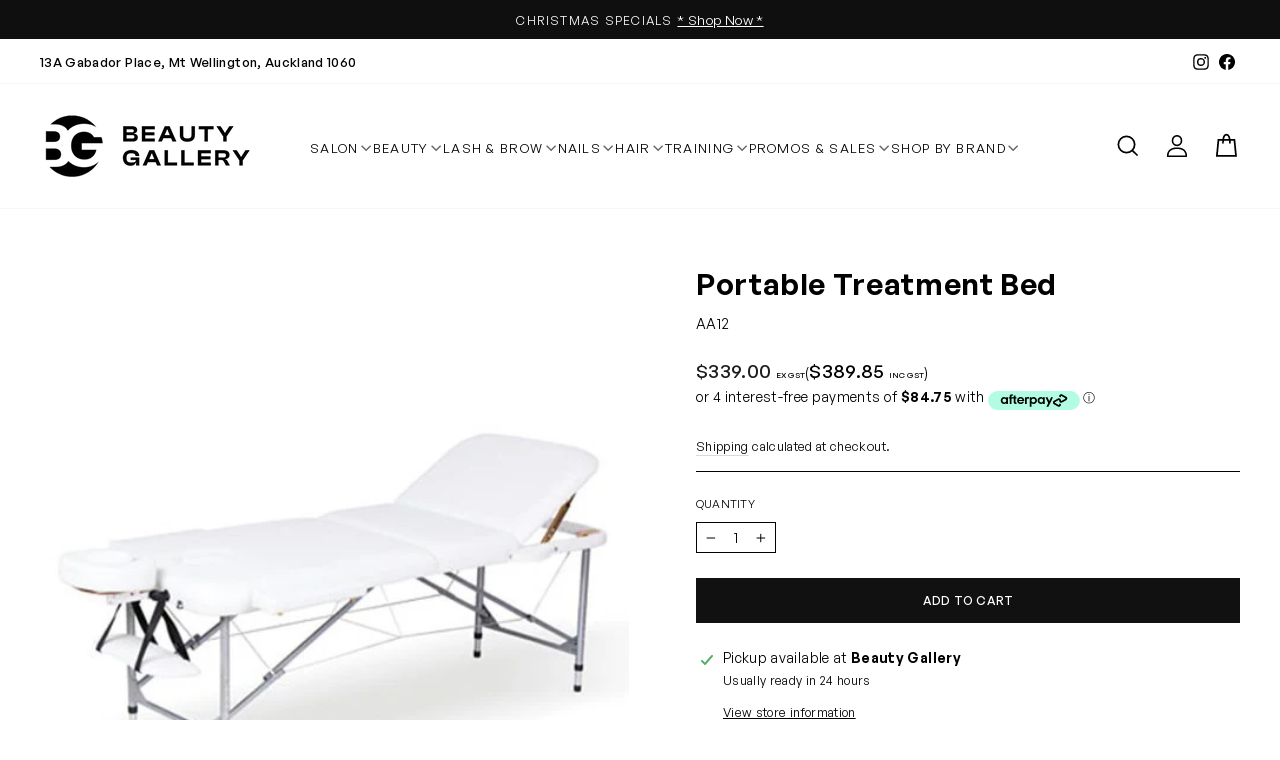

--- FILE ---
content_type: text/html; charset=utf-8
request_url: https://beautygallery.co.nz/products/portable-treatment-bed
body_size: 48945
content:
<!doctype html>
<html class="no-js" lang="en" dir="ltr">
<head>
  <meta charset="utf-8">
  <meta http-equiv="X-UA-Compatible" content="IE=edge,chrome=1">
  <meta name="viewport" content="width=device-width,initial-scale=1">
  <meta name="theme-color" content="#111111">
  <link rel="canonical" href="https://beautygallery.co.nz/products/portable-treatment-bed">
  <link rel="preconnect" href="https://cdn.shopify.com" crossorigin>
  <link rel="preconnect" href="https://fonts.shopifycdn.com" crossorigin>
  <link rel="dns-prefetch" href="https://productreviews.shopifycdn.com">
  <link rel="dns-prefetch" href="https://ajax.googleapis.com">
  <link rel="dns-prefetch" href="https://maps.googleapis.com">
  <link rel="dns-prefetch" href="https://maps.gstatic.com"><link rel="shortcut icon" href="//beautygallery.co.nz/cdn/shop/files/BG_LOGO_FAVICON_32x32.png?v=1692319086" type="image/png" /><title>Portable Treatment Bed
&ndash; Beauty Gallery
</title>
<meta name="description" content="Designed for mobile professionals who need convenience without compromising on stability, this three-section portable treatment bed features a lightweight yet durable aluminum frame, making it easy to transport, set up, and pack down. With a net weight of just 13kg, it’s ideal for therapists, beauticians, and clinician"><meta property="og:site_name" content="Beauty Gallery">
  <meta property="og:url" content="https://beautygallery.co.nz/products/portable-treatment-bed">
  <meta property="og:title" content="Portable Treatment Bed">
  <meta property="og:type" content="product">
  <meta property="og:description" content="Designed for mobile professionals who need convenience without compromising on stability, this three-section portable treatment bed features a lightweight yet durable aluminum frame, making it easy to transport, set up, and pack down. With a net weight of just 13kg, it’s ideal for therapists, beauticians, and clinician"><meta property="og:image" content="http://beautygallery.co.nz/cdn/shop/products/AA12_40dd7c26-fd9b-4d6a-a02c-018f65ed3304.jpg?v=1702347399">
    <meta property="og:image:secure_url" content="https://beautygallery.co.nz/cdn/shop/products/AA12_40dd7c26-fd9b-4d6a-a02c-018f65ed3304.jpg?v=1702347399">
    <meta property="og:image:width" content="500">
    <meta property="og:image:height" content="500"><meta name="twitter:site" content="@">
  <meta name="twitter:card" content="summary_large_image">
  <meta name="twitter:title" content="Portable Treatment Bed">
  <meta name="twitter:description" content="Designed for mobile professionals who need convenience without compromising on stability, this three-section portable treatment bed features a lightweight yet durable aluminum frame, making it easy to transport, set up, and pack down. With a net weight of just 13kg, it’s ideal for therapists, beauticians, and clinician">
<style data-shopify>@font-face {
  font-family: Arimo;
  font-weight: 700;
  font-style: normal;
  font-display: swap;
  src: url("//beautygallery.co.nz/cdn/fonts/arimo/arimo_n7.1d2d0638e6a1228d86beb0e10006e3280ccb2d04.woff2") format("woff2"),
       url("//beautygallery.co.nz/cdn/fonts/arimo/arimo_n7.f4b9139e8eac4a17b38b8707044c20f54c3be479.woff") format("woff");
}

  @font-face {
  font-family: Arimo;
  font-weight: 400;
  font-style: normal;
  font-display: swap;
  src: url("//beautygallery.co.nz/cdn/fonts/arimo/arimo_n4.a7efb558ca22d2002248bbe6f302a98edee38e35.woff2") format("woff2"),
       url("//beautygallery.co.nz/cdn/fonts/arimo/arimo_n4.0da809f7d1d5ede2a73be7094ac00741efdb6387.woff") format("woff");
}


  @font-face {
  font-family: Arimo;
  font-weight: 600;
  font-style: normal;
  font-display: swap;
  src: url("//beautygallery.co.nz/cdn/fonts/arimo/arimo_n6.9c18b0befd86597f319b7d7f925727d04c262b32.woff2") format("woff2"),
       url("//beautygallery.co.nz/cdn/fonts/arimo/arimo_n6.422bf6679b81a8bfb1b25d19299a53688390c2b9.woff") format("woff");
}

  @font-face {
  font-family: Arimo;
  font-weight: 400;
  font-style: italic;
  font-display: swap;
  src: url("//beautygallery.co.nz/cdn/fonts/arimo/arimo_i4.438ddb21a1b98c7230698d70dc1a21df235701b2.woff2") format("woff2"),
       url("//beautygallery.co.nz/cdn/fonts/arimo/arimo_i4.0e1908a0dc1ec32fabb5a03a0c9ee2083f82e3d7.woff") format("woff");
}

  @font-face {
  font-family: Arimo;
  font-weight: 600;
  font-style: italic;
  font-display: swap;
  src: url("//beautygallery.co.nz/cdn/fonts/arimo/arimo_i6.f0bf3dae51f72fa5b2cefdfe865a6fbb7701a14c.woff2") format("woff2"),
       url("//beautygallery.co.nz/cdn/fonts/arimo/arimo_i6.3489f579170784cd222ed21c14f1e8f1a3c0d044.woff") format("woff");
}

</style><link href="//beautygallery.co.nz/cdn/shop/t/6/assets/theme.css?v=98473207834179781701697770838" rel="stylesheet" type="text/css" media="all" />
  <link href="//beautygallery.co.nz/cdn/shop/t/6/assets/base.css?v=82487359291555966341697770836" rel="stylesheet" type="text/css" media="all" />
<style data-shopify>@font-face {
      font-family: 'General Sans';
      src: url(//beautygallery.co.nz/cdn/shop/t/6/assets/GeneralSans-Regular.woff2?v=67093691309259389951684721868) format('woff2'),
            url(//beautygallery.co.nz/cdn/shop/t/6/assets/GeneralSans-Regular.woff?v=80151941974499850451684721867) format('woff');
      font-weight: 400;
      font-style: normal;
      font-display: swap;
    }
    @font-face {
      font-family: 'General Sans';
      src: url(//beautygallery.co.nz/cdn/shop/t/6/assets/GeneralSans-Medium.woff2?v=80763400160545824391684721867) format('woff2'),
            url(//beautygallery.co.nz/cdn/shop/t/6/assets/GeneralSans-Medium.woff?v=15702328047303435741684721866) format('woff');
      font-weight: 500;
      font-style: normal;
      font-display: swap;
    }
    @font-face {
      font-family: 'General Sans';
      src: url(//beautygallery.co.nz/cdn/shop/t/6/assets/GeneralSans-Semibold.woff2?v=181012179795121316271684721869) format('woff2'),
            url(//beautygallery.co.nz/cdn/shop/t/6/assets/GeneralSans-Semibold.woff?v=46077503014034036521684721868) format('woff');
      font-weight: 600;
      font-style: normal;
      font-display: swap;
    }


    :root {
    
      --typeHeaderPrimary: "General Sans";
      --typeHeaderFallback: sans-serif;
      --typeHeaderSize: 35px;
      --typeHeaderWeight: 600;
      --typeHeaderLineHeight: 1.4;
      --typeHeaderSpacing: 0.04rem;
    
    
    
      --typeBasePrimary: "General Sans";
      --typeBaseFallback:sans-serif;
      --typeBaseSize: 16px;
      --typeBaseWeight: 300;
      --typeBaseSpacing: 0.025em;
      --typeBaseLineHeight: 1.4;
      --typeBaselineHeightMinus01: 1.3;
    
    

    --typeCollectionTitle: 24px;

    --iconWeight: 4px;
    --iconLinecaps: miter;

    
        --buttonRadius: 0;
    

    --colorGridOverlayOpacity: 0.2;
    }

    .placeholder-content {
    background-image: linear-gradient(100deg, #e5e5e5 40%, #dddddd 63%, #e5e5e5 79%);
    }</style><script>
    document.documentElement.className = document.documentElement.className.replace('no-js', 'js');

    window.theme = window.theme || {};
    theme.routes = {
      home: "/",
      cart: "/cart.js",
      cartPage: "/cart",
      cartAdd: "/cart/add.js",
      cartChange: "/cart/change.js",
      search: "/search",
      predictive_url: "/search/suggest"
    };
    theme.strings = {
      soldOut: "Sold Out",
      unavailable: "Unavailable",
      inStockLabel: "In stock, ready to ship",
      oneStockLabel: "Low stock - [count] item left",
      otherStockLabel: "Low stock - [count] items left",
      willNotShipUntil: "Ready to ship [date]",
      willBeInStockAfter: "Back in stock [date]",
      waitingForStock: "Inventory on the way",
      savePrice: "Save [saved_amount]",
      cartEmpty: "Your cart is currently empty.",
      cartTermsConfirmation: "You must agree with the terms and conditions of sales to check out",
      cartShippingAtCheckout: "Shipping, taxes, and discount codes calculated at checkout.",
      cartShippingAtCheckoutHeavyHtml: "Your cart includes oversized items. Please contact us for an accurate shipping cost. Thank you",
      searchCollections: "Collections",
      searchPages: "Pages",
      searchArticles: "Articles",
      productFrom: "from ",
      maxQuantity: "You can only have [quantity] of [title] in your cart."
    };
    theme.settings = {
      cartType: "drawer",
      isCustomerTemplate: false,
      moneyFormat: "${{amount}}",
      saveType: "dollar",
      productImageSize: "square",
      productImageCover: false,
      predictiveSearch: true,
      predictiveSearchType: null,
      predictiveSearchVendor: false,
      predictiveSearchPrice: true,
      quickView: false,
      themeName: 'Impulse',
      themeVersion: "7.3.3"
    };
  </script>

  <script>window.performance && window.performance.mark && window.performance.mark('shopify.content_for_header.start');</script><meta name="google-site-verification" content="uwqGQ6m-Te1L-Es4TDCkTporg3OyAq0ZQG7YjryjswM">
<meta id="shopify-digital-wallet" name="shopify-digital-wallet" content="/72285192471/digital_wallets/dialog">
<link rel="alternate" type="application/json+oembed" href="https://beautygallery.co.nz/products/portable-treatment-bed.oembed">
<script async="async" src="/checkouts/internal/preloads.js?locale=en-NZ"></script>
<script id="shopify-features" type="application/json">{"accessToken":"f62549d75b47d7311936cbfca03c2dd4","betas":["rich-media-storefront-analytics"],"domain":"beautygallery.co.nz","predictiveSearch":true,"shopId":72285192471,"locale":"en"}</script>
<script>var Shopify = Shopify || {};
Shopify.shop = "beauty-gallery-trade-store.myshopify.com";
Shopify.locale = "en";
Shopify.currency = {"active":"NZD","rate":"1.0"};
Shopify.country = "NZ";
Shopify.theme = {"name":"beauty-gallery-trade-store.myshopify.com\/main","id":150021996823,"schema_name":"Impulse","schema_version":"7.3.3","theme_store_id":null,"role":"main"};
Shopify.theme.handle = "null";
Shopify.theme.style = {"id":null,"handle":null};
Shopify.cdnHost = "beautygallery.co.nz/cdn";
Shopify.routes = Shopify.routes || {};
Shopify.routes.root = "/";</script>
<script type="module">!function(o){(o.Shopify=o.Shopify||{}).modules=!0}(window);</script>
<script>!function(o){function n(){var o=[];function n(){o.push(Array.prototype.slice.apply(arguments))}return n.q=o,n}var t=o.Shopify=o.Shopify||{};t.loadFeatures=n(),t.autoloadFeatures=n()}(window);</script>
<script id="shop-js-analytics" type="application/json">{"pageType":"product"}</script>
<script defer="defer" async type="module" src="//beautygallery.co.nz/cdn/shopifycloud/shop-js/modules/v2/client.init-shop-cart-sync_BN7fPSNr.en.esm.js"></script>
<script defer="defer" async type="module" src="//beautygallery.co.nz/cdn/shopifycloud/shop-js/modules/v2/chunk.common_Cbph3Kss.esm.js"></script>
<script defer="defer" async type="module" src="//beautygallery.co.nz/cdn/shopifycloud/shop-js/modules/v2/chunk.modal_DKumMAJ1.esm.js"></script>
<script type="module">
  await import("//beautygallery.co.nz/cdn/shopifycloud/shop-js/modules/v2/client.init-shop-cart-sync_BN7fPSNr.en.esm.js");
await import("//beautygallery.co.nz/cdn/shopifycloud/shop-js/modules/v2/chunk.common_Cbph3Kss.esm.js");
await import("//beautygallery.co.nz/cdn/shopifycloud/shop-js/modules/v2/chunk.modal_DKumMAJ1.esm.js");

  window.Shopify.SignInWithShop?.initShopCartSync?.({"fedCMEnabled":true,"windoidEnabled":true});

</script>
<script>(function() {
  var isLoaded = false;
  function asyncLoad() {
    if (isLoaded) return;
    isLoaded = true;
    var urls = ["https:\/\/chimpstatic.com\/mcjs-connected\/js\/users\/3a2b0698308978fde42c7c14a\/d9b10a5d7b58eb09a9fd55fb4.js?shop=beauty-gallery-trade-store.myshopify.com","https:\/\/sapp.multivariants.com\/gate\/out\/sys\/js\/init.js?shop=beauty-gallery-trade-store.myshopify.com","https:\/\/d33a6lvgbd0fej.cloudfront.net\/script_tag\/secomapp.scripttag.js?shop=beauty-gallery-trade-store.myshopify.com"];
    for (var i = 0; i < urls.length; i++) {
      var s = document.createElement('script');
      s.type = 'text/javascript';
      s.async = true;
      s.src = urls[i];
      var x = document.getElementsByTagName('script')[0];
      x.parentNode.insertBefore(s, x);
    }
  };
  if(window.attachEvent) {
    window.attachEvent('onload', asyncLoad);
  } else {
    window.addEventListener('load', asyncLoad, false);
  }
})();</script>
<script id="__st">var __st={"a":72285192471,"offset":46800,"reqid":"97ed06ba-5ab4-4e23-a652-6d061f3ab0ad-1769760345","pageurl":"beautygallery.co.nz\/products\/portable-treatment-bed","u":"3092179c1ab2","p":"product","rtyp":"product","rid":8333549961495};</script>
<script>window.ShopifyPaypalV4VisibilityTracking = true;</script>
<script id="captcha-bootstrap">!function(){'use strict';const t='contact',e='account',n='new_comment',o=[[t,t],['blogs',n],['comments',n],[t,'customer']],c=[[e,'customer_login'],[e,'guest_login'],[e,'recover_customer_password'],[e,'create_customer']],r=t=>t.map((([t,e])=>`form[action*='/${t}']:not([data-nocaptcha='true']) input[name='form_type'][value='${e}']`)).join(','),a=t=>()=>t?[...document.querySelectorAll(t)].map((t=>t.form)):[];function s(){const t=[...o],e=r(t);return a(e)}const i='password',u='form_key',d=['recaptcha-v3-token','g-recaptcha-response','h-captcha-response',i],f=()=>{try{return window.sessionStorage}catch{return}},m='__shopify_v',_=t=>t.elements[u];function p(t,e,n=!1){try{const o=window.sessionStorage,c=JSON.parse(o.getItem(e)),{data:r}=function(t){const{data:e,action:n}=t;return t[m]||n?{data:e,action:n}:{data:t,action:n}}(c);for(const[e,n]of Object.entries(r))t.elements[e]&&(t.elements[e].value=n);n&&o.removeItem(e)}catch(o){console.error('form repopulation failed',{error:o})}}const l='form_type',E='cptcha';function T(t){t.dataset[E]=!0}const w=window,h=w.document,L='Shopify',v='ce_forms',y='captcha';let A=!1;((t,e)=>{const n=(g='f06e6c50-85a8-45c8-87d0-21a2b65856fe',I='https://cdn.shopify.com/shopifycloud/storefront-forms-hcaptcha/ce_storefront_forms_captcha_hcaptcha.v1.5.2.iife.js',D={infoText:'Protected by hCaptcha',privacyText:'Privacy',termsText:'Terms'},(t,e,n)=>{const o=w[L][v],c=o.bindForm;if(c)return c(t,g,e,D).then(n);var r;o.q.push([[t,g,e,D],n]),r=I,A||(h.body.append(Object.assign(h.createElement('script'),{id:'captcha-provider',async:!0,src:r})),A=!0)});var g,I,D;w[L]=w[L]||{},w[L][v]=w[L][v]||{},w[L][v].q=[],w[L][y]=w[L][y]||{},w[L][y].protect=function(t,e){n(t,void 0,e),T(t)},Object.freeze(w[L][y]),function(t,e,n,w,h,L){const[v,y,A,g]=function(t,e,n){const i=e?o:[],u=t?c:[],d=[...i,...u],f=r(d),m=r(i),_=r(d.filter((([t,e])=>n.includes(e))));return[a(f),a(m),a(_),s()]}(w,h,L),I=t=>{const e=t.target;return e instanceof HTMLFormElement?e:e&&e.form},D=t=>v().includes(t);t.addEventListener('submit',(t=>{const e=I(t);if(!e)return;const n=D(e)&&!e.dataset.hcaptchaBound&&!e.dataset.recaptchaBound,o=_(e),c=g().includes(e)&&(!o||!o.value);(n||c)&&t.preventDefault(),c&&!n&&(function(t){try{if(!f())return;!function(t){const e=f();if(!e)return;const n=_(t);if(!n)return;const o=n.value;o&&e.removeItem(o)}(t);const e=Array.from(Array(32),(()=>Math.random().toString(36)[2])).join('');!function(t,e){_(t)||t.append(Object.assign(document.createElement('input'),{type:'hidden',name:u})),t.elements[u].value=e}(t,e),function(t,e){const n=f();if(!n)return;const o=[...t.querySelectorAll(`input[type='${i}']`)].map((({name:t})=>t)),c=[...d,...o],r={};for(const[a,s]of new FormData(t).entries())c.includes(a)||(r[a]=s);n.setItem(e,JSON.stringify({[m]:1,action:t.action,data:r}))}(t,e)}catch(e){console.error('failed to persist form',e)}}(e),e.submit())}));const S=(t,e)=>{t&&!t.dataset[E]&&(n(t,e.some((e=>e===t))),T(t))};for(const o of['focusin','change'])t.addEventListener(o,(t=>{const e=I(t);D(e)&&S(e,y())}));const B=e.get('form_key'),M=e.get(l),P=B&&M;t.addEventListener('DOMContentLoaded',(()=>{const t=y();if(P)for(const e of t)e.elements[l].value===M&&p(e,B);[...new Set([...A(),...v().filter((t=>'true'===t.dataset.shopifyCaptcha))])].forEach((e=>S(e,t)))}))}(h,new URLSearchParams(w.location.search),n,t,e,['guest_login'])})(!1,!0)}();</script>
<script integrity="sha256-4kQ18oKyAcykRKYeNunJcIwy7WH5gtpwJnB7kiuLZ1E=" data-source-attribution="shopify.loadfeatures" defer="defer" src="//beautygallery.co.nz/cdn/shopifycloud/storefront/assets/storefront/load_feature-a0a9edcb.js" crossorigin="anonymous"></script>
<script data-source-attribution="shopify.dynamic_checkout.dynamic.init">var Shopify=Shopify||{};Shopify.PaymentButton=Shopify.PaymentButton||{isStorefrontPortableWallets:!0,init:function(){window.Shopify.PaymentButton.init=function(){};var t=document.createElement("script");t.src="https://beautygallery.co.nz/cdn/shopifycloud/portable-wallets/latest/portable-wallets.en.js",t.type="module",document.head.appendChild(t)}};
</script>
<script data-source-attribution="shopify.dynamic_checkout.buyer_consent">
  function portableWalletsHideBuyerConsent(e){var t=document.getElementById("shopify-buyer-consent"),n=document.getElementById("shopify-subscription-policy-button");t&&n&&(t.classList.add("hidden"),t.setAttribute("aria-hidden","true"),n.removeEventListener("click",e))}function portableWalletsShowBuyerConsent(e){var t=document.getElementById("shopify-buyer-consent"),n=document.getElementById("shopify-subscription-policy-button");t&&n&&(t.classList.remove("hidden"),t.removeAttribute("aria-hidden"),n.addEventListener("click",e))}window.Shopify?.PaymentButton&&(window.Shopify.PaymentButton.hideBuyerConsent=portableWalletsHideBuyerConsent,window.Shopify.PaymentButton.showBuyerConsent=portableWalletsShowBuyerConsent);
</script>
<script data-source-attribution="shopify.dynamic_checkout.cart.bootstrap">document.addEventListener("DOMContentLoaded",(function(){function t(){return document.querySelector("shopify-accelerated-checkout-cart, shopify-accelerated-checkout")}if(t())Shopify.PaymentButton.init();else{new MutationObserver((function(e,n){t()&&(Shopify.PaymentButton.init(),n.disconnect())})).observe(document.body,{childList:!0,subtree:!0})}}));
</script>

<script>window.performance && window.performance.mark && window.performance.mark('shopify.content_for_header.end');</script>

  <script src="//beautygallery.co.nz/cdn/shop/t/6/assets/vendor-scripts-v11.js" defer="defer"></script><script src="//beautygallery.co.nz/cdn/shop/t/6/assets/theme.js?v=14097966869588184021691722028" defer="defer"></script>
  

<link href="https://monorail-edge.shopifysvc.com" rel="dns-prefetch">
<script>(function(){if ("sendBeacon" in navigator && "performance" in window) {try {var session_token_from_headers = performance.getEntriesByType('navigation')[0].serverTiming.find(x => x.name == '_s').description;} catch {var session_token_from_headers = undefined;}var session_cookie_matches = document.cookie.match(/_shopify_s=([^;]*)/);var session_token_from_cookie = session_cookie_matches && session_cookie_matches.length === 2 ? session_cookie_matches[1] : "";var session_token = session_token_from_headers || session_token_from_cookie || "";function handle_abandonment_event(e) {var entries = performance.getEntries().filter(function(entry) {return /monorail-edge.shopifysvc.com/.test(entry.name);});if (!window.abandonment_tracked && entries.length === 0) {window.abandonment_tracked = true;var currentMs = Date.now();var navigation_start = performance.timing.navigationStart;var payload = {shop_id: 72285192471,url: window.location.href,navigation_start,duration: currentMs - navigation_start,session_token,page_type: "product"};window.navigator.sendBeacon("https://monorail-edge.shopifysvc.com/v1/produce", JSON.stringify({schema_id: "online_store_buyer_site_abandonment/1.1",payload: payload,metadata: {event_created_at_ms: currentMs,event_sent_at_ms: currentMs}}));}}window.addEventListener('pagehide', handle_abandonment_event);}}());</script>
<script id="web-pixels-manager-setup">(function e(e,d,r,n,o){if(void 0===o&&(o={}),!Boolean(null===(a=null===(i=window.Shopify)||void 0===i?void 0:i.analytics)||void 0===a?void 0:a.replayQueue)){var i,a;window.Shopify=window.Shopify||{};var t=window.Shopify;t.analytics=t.analytics||{};var s=t.analytics;s.replayQueue=[],s.publish=function(e,d,r){return s.replayQueue.push([e,d,r]),!0};try{self.performance.mark("wpm:start")}catch(e){}var l=function(){var e={modern:/Edge?\/(1{2}[4-9]|1[2-9]\d|[2-9]\d{2}|\d{4,})\.\d+(\.\d+|)|Firefox\/(1{2}[4-9]|1[2-9]\d|[2-9]\d{2}|\d{4,})\.\d+(\.\d+|)|Chrom(ium|e)\/(9{2}|\d{3,})\.\d+(\.\d+|)|(Maci|X1{2}).+ Version\/(15\.\d+|(1[6-9]|[2-9]\d|\d{3,})\.\d+)([,.]\d+|)( \(\w+\)|)( Mobile\/\w+|) Safari\/|Chrome.+OPR\/(9{2}|\d{3,})\.\d+\.\d+|(CPU[ +]OS|iPhone[ +]OS|CPU[ +]iPhone|CPU IPhone OS|CPU iPad OS)[ +]+(15[._]\d+|(1[6-9]|[2-9]\d|\d{3,})[._]\d+)([._]\d+|)|Android:?[ /-](13[3-9]|1[4-9]\d|[2-9]\d{2}|\d{4,})(\.\d+|)(\.\d+|)|Android.+Firefox\/(13[5-9]|1[4-9]\d|[2-9]\d{2}|\d{4,})\.\d+(\.\d+|)|Android.+Chrom(ium|e)\/(13[3-9]|1[4-9]\d|[2-9]\d{2}|\d{4,})\.\d+(\.\d+|)|SamsungBrowser\/([2-9]\d|\d{3,})\.\d+/,legacy:/Edge?\/(1[6-9]|[2-9]\d|\d{3,})\.\d+(\.\d+|)|Firefox\/(5[4-9]|[6-9]\d|\d{3,})\.\d+(\.\d+|)|Chrom(ium|e)\/(5[1-9]|[6-9]\d|\d{3,})\.\d+(\.\d+|)([\d.]+$|.*Safari\/(?![\d.]+ Edge\/[\d.]+$))|(Maci|X1{2}).+ Version\/(10\.\d+|(1[1-9]|[2-9]\d|\d{3,})\.\d+)([,.]\d+|)( \(\w+\)|)( Mobile\/\w+|) Safari\/|Chrome.+OPR\/(3[89]|[4-9]\d|\d{3,})\.\d+\.\d+|(CPU[ +]OS|iPhone[ +]OS|CPU[ +]iPhone|CPU IPhone OS|CPU iPad OS)[ +]+(10[._]\d+|(1[1-9]|[2-9]\d|\d{3,})[._]\d+)([._]\d+|)|Android:?[ /-](13[3-9]|1[4-9]\d|[2-9]\d{2}|\d{4,})(\.\d+|)(\.\d+|)|Mobile Safari.+OPR\/([89]\d|\d{3,})\.\d+\.\d+|Android.+Firefox\/(13[5-9]|1[4-9]\d|[2-9]\d{2}|\d{4,})\.\d+(\.\d+|)|Android.+Chrom(ium|e)\/(13[3-9]|1[4-9]\d|[2-9]\d{2}|\d{4,})\.\d+(\.\d+|)|Android.+(UC? ?Browser|UCWEB|U3)[ /]?(15\.([5-9]|\d{2,})|(1[6-9]|[2-9]\d|\d{3,})\.\d+)\.\d+|SamsungBrowser\/(5\.\d+|([6-9]|\d{2,})\.\d+)|Android.+MQ{2}Browser\/(14(\.(9|\d{2,})|)|(1[5-9]|[2-9]\d|\d{3,})(\.\d+|))(\.\d+|)|K[Aa][Ii]OS\/(3\.\d+|([4-9]|\d{2,})\.\d+)(\.\d+|)/},d=e.modern,r=e.legacy,n=navigator.userAgent;return n.match(d)?"modern":n.match(r)?"legacy":"unknown"}(),u="modern"===l?"modern":"legacy",c=(null!=n?n:{modern:"",legacy:""})[u],f=function(e){return[e.baseUrl,"/wpm","/b",e.hashVersion,"modern"===e.buildTarget?"m":"l",".js"].join("")}({baseUrl:d,hashVersion:r,buildTarget:u}),m=function(e){var d=e.version,r=e.bundleTarget,n=e.surface,o=e.pageUrl,i=e.monorailEndpoint;return{emit:function(e){var a=e.status,t=e.errorMsg,s=(new Date).getTime(),l=JSON.stringify({metadata:{event_sent_at_ms:s},events:[{schema_id:"web_pixels_manager_load/3.1",payload:{version:d,bundle_target:r,page_url:o,status:a,surface:n,error_msg:t},metadata:{event_created_at_ms:s}}]});if(!i)return console&&console.warn&&console.warn("[Web Pixels Manager] No Monorail endpoint provided, skipping logging."),!1;try{return self.navigator.sendBeacon.bind(self.navigator)(i,l)}catch(e){}var u=new XMLHttpRequest;try{return u.open("POST",i,!0),u.setRequestHeader("Content-Type","text/plain"),u.send(l),!0}catch(e){return console&&console.warn&&console.warn("[Web Pixels Manager] Got an unhandled error while logging to Monorail."),!1}}}}({version:r,bundleTarget:l,surface:e.surface,pageUrl:self.location.href,monorailEndpoint:e.monorailEndpoint});try{o.browserTarget=l,function(e){var d=e.src,r=e.async,n=void 0===r||r,o=e.onload,i=e.onerror,a=e.sri,t=e.scriptDataAttributes,s=void 0===t?{}:t,l=document.createElement("script"),u=document.querySelector("head"),c=document.querySelector("body");if(l.async=n,l.src=d,a&&(l.integrity=a,l.crossOrigin="anonymous"),s)for(var f in s)if(Object.prototype.hasOwnProperty.call(s,f))try{l.dataset[f]=s[f]}catch(e){}if(o&&l.addEventListener("load",o),i&&l.addEventListener("error",i),u)u.appendChild(l);else{if(!c)throw new Error("Did not find a head or body element to append the script");c.appendChild(l)}}({src:f,async:!0,onload:function(){if(!function(){var e,d;return Boolean(null===(d=null===(e=window.Shopify)||void 0===e?void 0:e.analytics)||void 0===d?void 0:d.initialized)}()){var d=window.webPixelsManager.init(e)||void 0;if(d){var r=window.Shopify.analytics;r.replayQueue.forEach((function(e){var r=e[0],n=e[1],o=e[2];d.publishCustomEvent(r,n,o)})),r.replayQueue=[],r.publish=d.publishCustomEvent,r.visitor=d.visitor,r.initialized=!0}}},onerror:function(){return m.emit({status:"failed",errorMsg:"".concat(f," has failed to load")})},sri:function(e){var d=/^sha384-[A-Za-z0-9+/=]+$/;return"string"==typeof e&&d.test(e)}(c)?c:"",scriptDataAttributes:o}),m.emit({status:"loading"})}catch(e){m.emit({status:"failed",errorMsg:(null==e?void 0:e.message)||"Unknown error"})}}})({shopId: 72285192471,storefrontBaseUrl: "https://beautygallery.co.nz",extensionsBaseUrl: "https://extensions.shopifycdn.com/cdn/shopifycloud/web-pixels-manager",monorailEndpoint: "https://monorail-edge.shopifysvc.com/unstable/produce_batch",surface: "storefront-renderer",enabledBetaFlags: ["2dca8a86"],webPixelsConfigList: [{"id":"784433431","configuration":"{\"config\":\"{\\\"pixel_id\\\":\\\"AW-982255951\\\",\\\"target_country\\\":\\\"NZ\\\",\\\"gtag_events\\\":[{\\\"type\\\":\\\"begin_checkout\\\",\\\"action_label\\\":\\\"AW-982255951\\\/kVNiCOLTz80ZEM-SsNQD\\\"},{\\\"type\\\":\\\"search\\\",\\\"action_label\\\":\\\"AW-982255951\\\/uUvICNzTz80ZEM-SsNQD\\\"},{\\\"type\\\":\\\"view_item\\\",\\\"action_label\\\":[\\\"AW-982255951\\\/b5GdCNnTz80ZEM-SsNQD\\\",\\\"MC-6KHRHREF12\\\"]},{\\\"type\\\":\\\"purchase\\\",\\\"action_label\\\":[\\\"AW-982255951\\\/QtpQCNPTz80ZEM-SsNQD\\\",\\\"MC-6KHRHREF12\\\"]},{\\\"type\\\":\\\"page_view\\\",\\\"action_label\\\":[\\\"AW-982255951\\\/EcCDCNbTz80ZEM-SsNQD\\\",\\\"MC-6KHRHREF12\\\"]},{\\\"type\\\":\\\"add_payment_info\\\",\\\"action_label\\\":\\\"AW-982255951\\\/rAChCOXTz80ZEM-SsNQD\\\"},{\\\"type\\\":\\\"add_to_cart\\\",\\\"action_label\\\":\\\"AW-982255951\\\/yhRHCN_Tz80ZEM-SsNQD\\\"}],\\\"enable_monitoring_mode\\\":false}\"}","eventPayloadVersion":"v1","runtimeContext":"OPEN","scriptVersion":"b2a88bafab3e21179ed38636efcd8a93","type":"APP","apiClientId":1780363,"privacyPurposes":[],"dataSharingAdjustments":{"protectedCustomerApprovalScopes":["read_customer_address","read_customer_email","read_customer_name","read_customer_personal_data","read_customer_phone"]}},{"id":"shopify-app-pixel","configuration":"{}","eventPayloadVersion":"v1","runtimeContext":"STRICT","scriptVersion":"0450","apiClientId":"shopify-pixel","type":"APP","privacyPurposes":["ANALYTICS","MARKETING"]},{"id":"shopify-custom-pixel","eventPayloadVersion":"v1","runtimeContext":"LAX","scriptVersion":"0450","apiClientId":"shopify-pixel","type":"CUSTOM","privacyPurposes":["ANALYTICS","MARKETING"]}],isMerchantRequest: false,initData: {"shop":{"name":"Beauty Gallery","paymentSettings":{"currencyCode":"NZD"},"myshopifyDomain":"beauty-gallery-trade-store.myshopify.com","countryCode":"NZ","storefrontUrl":"https:\/\/beautygallery.co.nz"},"customer":null,"cart":null,"checkout":null,"productVariants":[{"price":{"amount":339.0,"currencyCode":"NZD"},"product":{"title":"Portable Treatment Bed","vendor":"Beauty Gallery","id":"8333549961495","untranslatedTitle":"Portable Treatment Bed","url":"\/products\/portable-treatment-bed","type":"Salon"},"id":"45268952219927","image":{"src":"\/\/beautygallery.co.nz\/cdn\/shop\/products\/AA12_40dd7c26-fd9b-4d6a-a02c-018f65ed3304.jpg?v=1702347399"},"sku":"AA12","title":"Default Title","untranslatedTitle":"Default Title"}],"purchasingCompany":null},},"https://beautygallery.co.nz/cdn","1d2a099fw23dfb22ep557258f5m7a2edbae",{"modern":"","legacy":""},{"shopId":"72285192471","storefrontBaseUrl":"https:\/\/beautygallery.co.nz","extensionBaseUrl":"https:\/\/extensions.shopifycdn.com\/cdn\/shopifycloud\/web-pixels-manager","surface":"storefront-renderer","enabledBetaFlags":"[\"2dca8a86\"]","isMerchantRequest":"false","hashVersion":"1d2a099fw23dfb22ep557258f5m7a2edbae","publish":"custom","events":"[[\"page_viewed\",{}],[\"product_viewed\",{\"productVariant\":{\"price\":{\"amount\":339.0,\"currencyCode\":\"NZD\"},\"product\":{\"title\":\"Portable Treatment Bed\",\"vendor\":\"Beauty Gallery\",\"id\":\"8333549961495\",\"untranslatedTitle\":\"Portable Treatment Bed\",\"url\":\"\/products\/portable-treatment-bed\",\"type\":\"Salon\"},\"id\":\"45268952219927\",\"image\":{\"src\":\"\/\/beautygallery.co.nz\/cdn\/shop\/products\/AA12_40dd7c26-fd9b-4d6a-a02c-018f65ed3304.jpg?v=1702347399\"},\"sku\":\"AA12\",\"title\":\"Default Title\",\"untranslatedTitle\":\"Default Title\"}}]]"});</script><script>
  window.ShopifyAnalytics = window.ShopifyAnalytics || {};
  window.ShopifyAnalytics.meta = window.ShopifyAnalytics.meta || {};
  window.ShopifyAnalytics.meta.currency = 'NZD';
  var meta = {"product":{"id":8333549961495,"gid":"gid:\/\/shopify\/Product\/8333549961495","vendor":"Beauty Gallery","type":"Salon","handle":"portable-treatment-bed","variants":[{"id":45268952219927,"price":33900,"name":"Portable Treatment Bed","public_title":null,"sku":"AA12"}],"remote":false},"page":{"pageType":"product","resourceType":"product","resourceId":8333549961495,"requestId":"97ed06ba-5ab4-4e23-a652-6d061f3ab0ad-1769760345"}};
  for (var attr in meta) {
    window.ShopifyAnalytics.meta[attr] = meta[attr];
  }
</script>
<script class="analytics">
  (function () {
    var customDocumentWrite = function(content) {
      var jquery = null;

      if (window.jQuery) {
        jquery = window.jQuery;
      } else if (window.Checkout && window.Checkout.$) {
        jquery = window.Checkout.$;
      }

      if (jquery) {
        jquery('body').append(content);
      }
    };

    var hasLoggedConversion = function(token) {
      if (token) {
        return document.cookie.indexOf('loggedConversion=' + token) !== -1;
      }
      return false;
    }

    var setCookieIfConversion = function(token) {
      if (token) {
        var twoMonthsFromNow = new Date(Date.now());
        twoMonthsFromNow.setMonth(twoMonthsFromNow.getMonth() + 2);

        document.cookie = 'loggedConversion=' + token + '; expires=' + twoMonthsFromNow;
      }
    }

    var trekkie = window.ShopifyAnalytics.lib = window.trekkie = window.trekkie || [];
    if (trekkie.integrations) {
      return;
    }
    trekkie.methods = [
      'identify',
      'page',
      'ready',
      'track',
      'trackForm',
      'trackLink'
    ];
    trekkie.factory = function(method) {
      return function() {
        var args = Array.prototype.slice.call(arguments);
        args.unshift(method);
        trekkie.push(args);
        return trekkie;
      };
    };
    for (var i = 0; i < trekkie.methods.length; i++) {
      var key = trekkie.methods[i];
      trekkie[key] = trekkie.factory(key);
    }
    trekkie.load = function(config) {
      trekkie.config = config || {};
      trekkie.config.initialDocumentCookie = document.cookie;
      var first = document.getElementsByTagName('script')[0];
      var script = document.createElement('script');
      script.type = 'text/javascript';
      script.onerror = function(e) {
        var scriptFallback = document.createElement('script');
        scriptFallback.type = 'text/javascript';
        scriptFallback.onerror = function(error) {
                var Monorail = {
      produce: function produce(monorailDomain, schemaId, payload) {
        var currentMs = new Date().getTime();
        var event = {
          schema_id: schemaId,
          payload: payload,
          metadata: {
            event_created_at_ms: currentMs,
            event_sent_at_ms: currentMs
          }
        };
        return Monorail.sendRequest("https://" + monorailDomain + "/v1/produce", JSON.stringify(event));
      },
      sendRequest: function sendRequest(endpointUrl, payload) {
        // Try the sendBeacon API
        if (window && window.navigator && typeof window.navigator.sendBeacon === 'function' && typeof window.Blob === 'function' && !Monorail.isIos12()) {
          var blobData = new window.Blob([payload], {
            type: 'text/plain'
          });

          if (window.navigator.sendBeacon(endpointUrl, blobData)) {
            return true;
          } // sendBeacon was not successful

        } // XHR beacon

        var xhr = new XMLHttpRequest();

        try {
          xhr.open('POST', endpointUrl);
          xhr.setRequestHeader('Content-Type', 'text/plain');
          xhr.send(payload);
        } catch (e) {
          console.log(e);
        }

        return false;
      },
      isIos12: function isIos12() {
        return window.navigator.userAgent.lastIndexOf('iPhone; CPU iPhone OS 12_') !== -1 || window.navigator.userAgent.lastIndexOf('iPad; CPU OS 12_') !== -1;
      }
    };
    Monorail.produce('monorail-edge.shopifysvc.com',
      'trekkie_storefront_load_errors/1.1',
      {shop_id: 72285192471,
      theme_id: 150021996823,
      app_name: "storefront",
      context_url: window.location.href,
      source_url: "//beautygallery.co.nz/cdn/s/trekkie.storefront.c59ea00e0474b293ae6629561379568a2d7c4bba.min.js"});

        };
        scriptFallback.async = true;
        scriptFallback.src = '//beautygallery.co.nz/cdn/s/trekkie.storefront.c59ea00e0474b293ae6629561379568a2d7c4bba.min.js';
        first.parentNode.insertBefore(scriptFallback, first);
      };
      script.async = true;
      script.src = '//beautygallery.co.nz/cdn/s/trekkie.storefront.c59ea00e0474b293ae6629561379568a2d7c4bba.min.js';
      first.parentNode.insertBefore(script, first);
    };
    trekkie.load(
      {"Trekkie":{"appName":"storefront","development":false,"defaultAttributes":{"shopId":72285192471,"isMerchantRequest":null,"themeId":150021996823,"themeCityHash":"2508101355953371966","contentLanguage":"en","currency":"NZD","eventMetadataId":"ac25e935-dbe8-405a-8ac1-5b0885a819bd"},"isServerSideCookieWritingEnabled":true,"monorailRegion":"shop_domain","enabledBetaFlags":["65f19447","b5387b81"]},"Session Attribution":{},"S2S":{"facebookCapiEnabled":false,"source":"trekkie-storefront-renderer","apiClientId":580111}}
    );

    var loaded = false;
    trekkie.ready(function() {
      if (loaded) return;
      loaded = true;

      window.ShopifyAnalytics.lib = window.trekkie;

      var originalDocumentWrite = document.write;
      document.write = customDocumentWrite;
      try { window.ShopifyAnalytics.merchantGoogleAnalytics.call(this); } catch(error) {};
      document.write = originalDocumentWrite;

      window.ShopifyAnalytics.lib.page(null,{"pageType":"product","resourceType":"product","resourceId":8333549961495,"requestId":"97ed06ba-5ab4-4e23-a652-6d061f3ab0ad-1769760345","shopifyEmitted":true});

      var match = window.location.pathname.match(/checkouts\/(.+)\/(thank_you|post_purchase)/)
      var token = match? match[1]: undefined;
      if (!hasLoggedConversion(token)) {
        setCookieIfConversion(token);
        window.ShopifyAnalytics.lib.track("Viewed Product",{"currency":"NZD","variantId":45268952219927,"productId":8333549961495,"productGid":"gid:\/\/shopify\/Product\/8333549961495","name":"Portable Treatment Bed","price":"339.00","sku":"AA12","brand":"Beauty Gallery","variant":null,"category":"Salon","nonInteraction":true,"remote":false},undefined,undefined,{"shopifyEmitted":true});
      window.ShopifyAnalytics.lib.track("monorail:\/\/trekkie_storefront_viewed_product\/1.1",{"currency":"NZD","variantId":45268952219927,"productId":8333549961495,"productGid":"gid:\/\/shopify\/Product\/8333549961495","name":"Portable Treatment Bed","price":"339.00","sku":"AA12","brand":"Beauty Gallery","variant":null,"category":"Salon","nonInteraction":true,"remote":false,"referer":"https:\/\/beautygallery.co.nz\/products\/portable-treatment-bed"});
      }
    });


        var eventsListenerScript = document.createElement('script');
        eventsListenerScript.async = true;
        eventsListenerScript.src = "//beautygallery.co.nz/cdn/shopifycloud/storefront/assets/shop_events_listener-3da45d37.js";
        document.getElementsByTagName('head')[0].appendChild(eventsListenerScript);

})();</script>
<script
  defer
  src="https://beautygallery.co.nz/cdn/shopifycloud/perf-kit/shopify-perf-kit-3.1.0.min.js"
  data-application="storefront-renderer"
  data-shop-id="72285192471"
  data-render-region="gcp-us-central1"
  data-page-type="product"
  data-theme-instance-id="150021996823"
  data-theme-name="Impulse"
  data-theme-version="7.3.3"
  data-monorail-region="shop_domain"
  data-resource-timing-sampling-rate="10"
  data-shs="true"
  data-shs-beacon="true"
  data-shs-export-with-fetch="true"
  data-shs-logs-sample-rate="1"
  data-shs-beacon-endpoint="https://beautygallery.co.nz/api/collect"
></script>
</head>

<body class="template-product" data-center-text="true" data-button_style="square" data-type_header_capitalize="false" data-type_headers_align_text="true" data-type_product_capitalize="true" data-swatch_style="round" >

  <a class="in-page-link visually-hidden skip-link" href="#MainContent">Skip to content</a>

  <div id="PageContainer" class="page-container">
    <div class="transition-body"><!-- BEGIN sections: header-group -->
<div id="shopify-section-sections--19061748007191__announcement" class="shopify-section shopify-section-group-header-group"><style></style>
  <div class="announcement-bar">
    <div class="page-width">
      <div class="slideshow-wrapper">
        <button type="button" class="visually-hidden slideshow__pause" data-id="sections--19061748007191__announcement" aria-live="polite">
          <span class="slideshow__pause-stop">
            <svg aria-hidden="true" focusable="false" role="presentation" class="icon icon-pause" viewBox="0 0 10 13"><path d="M0 0h3v13H0zm7 0h3v13H7z" fill-rule="evenodd"/></svg>
            <span class="icon__fallback-text">Pause slideshow</span>
          </span>
          <span class="slideshow__pause-play">
            <svg aria-hidden="true" focusable="false" role="presentation" class="icon icon-play" viewBox="18.24 17.35 24.52 28.3"><path fill="#323232" d="M22.1 19.151v25.5l20.4-13.489-20.4-12.011z"/></svg>
            <span class="icon__fallback-text">Play slideshow</span>
          </span>
        </button>

        <div
          id="AnnouncementSlider"
          class="announcement-slider"
          data-compact="true"
          data-block-count="1"><div
                id="AnnouncementSlide-c52a15b9-dc01-4996-9517-c4d75ddfa29e"
                class="announcement-slider__slide"
                data-index="0"
                ><a class="announcement-link" href="/collections/monthly-specials"><span class="announcement-text">Christmas SPECIALS</span><span class="announcement-link-text">* Shop Now *</span></a></div></div>
      </div>
    </div>
  </div>




</div><div id="shopify-section-sections--19061748007191__header" class="shopify-section shopify-section-group-header-group">

<div id="NavDrawer" class="drawer drawer--right">
  <div class="drawer__contents">
    <div class="drawer__fixed-header">
      <div class="drawer__header appear-animation appear-delay-1">
        <div class="h2 drawer__title"></div>
        <div class="drawer__close">
          <button type="button" class="drawer__close-button js-drawer-close">
            <svg aria-hidden="true" focusable="false" role="presentation" class="icon icon-close" viewBox="0 0 64 64"><title>icon-X</title><path d="m19 17.61 27.12 27.13m0-27.12L19 44.74"/></svg>
            <span class="icon__fallback-text">Close menu</span>
          </button>
        </div>
      </div>
    </div>
    <div class="drawer__scrollable">
      <ul class="mobile-nav" role="navigation" aria-label="Primary"><li class="mobile-nav__item appear-animation appear-delay-2"><div class="mobile-nav__has-sublist"><button type="button"
                    aria-controls="Linklist-1"
                    class="mobile-nav__link--button mobile-nav__link--top-level collapsible-trigger collapsible--auto-height">
                    <span class="mobile-nav__faux-link">
                      Salon
                    </span>
                    <div class="mobile-nav__toggle">
                      <span class="faux-button"><span class="collapsible-trigger__icon collapsible-trigger__icon--open" role="presentation">
  <svg aria-hidden="true" focusable="false" role="presentation" class="icon icon--wide icon-chevron-down" viewBox="0 0 28 16"><path d="m1.57 1.59 12.76 12.77L27.1 1.59" stroke-width="2" stroke="#000" fill="none"/></svg>
</span>
</span>
                    </div>
                  </button></div><div id="Linklist-1"
                class="mobile-nav__sublist collapsible-content collapsible-content--all"
                >
                <div class="collapsible-content__inner">
                  <ul class="mobile-nav__sublist"><li class="mobile-nav__item">
                        <div class="mobile-nav__child-item"><a href="/collections/furniture"
                              class="mobile-nav__link"
                              id="Sublabel-collections-furniture1"
                              >
                              Furniture
                            </a><button type="button"
                              aria-controls="Sublinklist-1-collections-furniture1"
                              aria-labelledby="Sublabel-collections-furniture1"
                              class="collapsible-trigger"><span class="collapsible-trigger__icon collapsible-trigger__icon--circle collapsible-trigger__icon--open" role="presentation">
  <svg aria-hidden="true" focusable="false" role="presentation" class="icon icon--wide icon-chevron-down" viewBox="0 0 28 16"><path d="m1.57 1.59 12.76 12.77L27.1 1.59" stroke-width="2" stroke="#000" fill="none"/></svg>
</span>
</button></div><div
                            id="Sublinklist-1-collections-furniture1"
                            aria-labelledby="Sublabel-collections-furniture1"
                            class="mobile-nav__sublist collapsible-content collapsible-content--all"
                            >
                            <div class="collapsible-content__inner">
                              <ul class="mobile-nav__grandchildlist"><li class="mobile-nav__item">
                                    <a href="/collections/facial-massage-bed" class="mobile-nav__link">
                                      Facial Massage Bed
                                    </a>
                                  </li><li class="mobile-nav__item">
                                    <a href="/collections/stools-chairs" class="mobile-nav__link">
                                      Stools & Chairs
                                    </a>
                                  </li><li class="mobile-nav__item">
                                    <a href="/collections/trolley" class="mobile-nav__link">
                                      Trolley
                                    </a>
                                  </li><li class="mobile-nav__item">
                                    <a href="/collections/mani-pedi-furniture" class="mobile-nav__link">
                                      Mani & Pedi Furniture
                                    </a>
                                  </li><li class="mobile-nav__item">
                                    <a href="/collections/reception-tables" class="mobile-nav__link">
                                      Reception Tables
                                    </a>
                                  </li><li class="mobile-nav__item">
                                    <a href="/collections/furniture-combos" class="mobile-nav__link">
                                      Furniture Combos
                                    </a>
                                  </li></ul>
                            </div>
                          </div></li><li class="mobile-nav__item">
                        <div class="mobile-nav__child-item"><a href="/collections/equipment"
                              class="mobile-nav__link"
                              id="Sublabel-collections-equipment2"
                              >
                              Equipment
                            </a><button type="button"
                              aria-controls="Sublinklist-1-collections-equipment2"
                              aria-labelledby="Sublabel-collections-equipment2"
                              class="collapsible-trigger"><span class="collapsible-trigger__icon collapsible-trigger__icon--circle collapsible-trigger__icon--open" role="presentation">
  <svg aria-hidden="true" focusable="false" role="presentation" class="icon icon--wide icon-chevron-down" viewBox="0 0 28 16"><path d="m1.57 1.59 12.76 12.77L27.1 1.59" stroke-width="2" stroke="#000" fill="none"/></svg>
</span>
</button></div><div
                            id="Sublinklist-1-collections-equipment2"
                            aria-labelledby="Sublabel-collections-equipment2"
                            class="mobile-nav__sublist collapsible-content collapsible-content--all"
                            >
                            <div class="collapsible-content__inner">
                              <ul class="mobile-nav__grandchildlist"><li class="mobile-nav__item">
                                    <a href="/collections/magnify-lamp-salon-lighting" class="mobile-nav__link">
                                      Magnify Lamp & Salon Lighting
                                    </a>
                                  </li><li class="mobile-nav__item">
                                    <a href="/collections/steamers" class="mobile-nav__link">
                                      Steamers
                                    </a>
                                  </li><li class="mobile-nav__item">
                                    <a href="/collections/hot-cabis-uv-steriliser" class="mobile-nav__link">
                                      Hot Cabis & UV Steriliser
                                    </a>
                                  </li><li class="mobile-nav__item">
                                    <a href="/collections/skin-care-instruments" class="mobile-nav__link">
                                      Skin Care Instruments
                                    </a>
                                  </li><li class="mobile-nav__item">
                                    <a href="/collections/derma-roller" class="mobile-nav__link">
                                      Derma Roller
                                    </a>
                                  </li><li class="mobile-nav__item">
                                    <a href="/collections/body-instruments" class="mobile-nav__link">
                                      Body Instruments
                                    </a>
                                  </li></ul>
                            </div>
                          </div></li><li class="mobile-nav__item">
                        <div class="mobile-nav__child-item"><a href="/collections/makeup-station-accessories"
                              class="mobile-nav__link"
                              id="Sublabel-collections-makeup-station-accessories3"
                              >
                              Makeup Station &amp; Accessories
                            </a><button type="button"
                              aria-controls="Sublinklist-1-collections-makeup-station-accessories3"
                              aria-labelledby="Sublabel-collections-makeup-station-accessories3"
                              class="collapsible-trigger"><span class="collapsible-trigger__icon collapsible-trigger__icon--circle collapsible-trigger__icon--open" role="presentation">
  <svg aria-hidden="true" focusable="false" role="presentation" class="icon icon--wide icon-chevron-down" viewBox="0 0 28 16"><path d="m1.57 1.59 12.76 12.77L27.1 1.59" stroke-width="2" stroke="#000" fill="none"/></svg>
</span>
</button></div><div
                            id="Sublinklist-1-collections-makeup-station-accessories3"
                            aria-labelledby="Sublabel-collections-makeup-station-accessories3"
                            class="mobile-nav__sublist collapsible-content collapsible-content--all"
                            >
                            <div class="collapsible-content__inner">
                              <ul class="mobile-nav__grandchildlist"><li class="mobile-nav__item">
                                    <a href="/collections/cases" class="mobile-nav__link">
                                      Cases
                                    </a>
                                  </li><li class="mobile-nav__item">
                                    <a href="/collections/station" class="mobile-nav__link">
                                      Station
                                    </a>
                                  </li><li class="mobile-nav__item">
                                    <a href="/collections/mirrors" class="mobile-nav__link">
                                      Mirrors
                                    </a>
                                  </li></ul>
                            </div>
                          </div></li><li class="mobile-nav__item">
                        <div class="mobile-nav__child-item"><a href="/collections/disposables-accessories"
                              class="mobile-nav__link"
                              id="Sublabel-collections-disposables-accessories4"
                              >
                              Disposables &amp; Accessories
                            </a><button type="button"
                              aria-controls="Sublinklist-1-collections-disposables-accessories4"
                              aria-labelledby="Sublabel-collections-disposables-accessories4"
                              class="collapsible-trigger"><span class="collapsible-trigger__icon collapsible-trigger__icon--circle collapsible-trigger__icon--open" role="presentation">
  <svg aria-hidden="true" focusable="false" role="presentation" class="icon icon--wide icon-chevron-down" viewBox="0 0 28 16"><path d="m1.57 1.59 12.76 12.77L27.1 1.59" stroke-width="2" stroke="#000" fill="none"/></svg>
</span>
</button></div><div
                            id="Sublinklist-1-collections-disposables-accessories4"
                            aria-labelledby="Sublabel-collections-disposables-accessories4"
                            class="mobile-nav__sublist collapsible-content collapsible-content--all"
                            >
                            <div class="collapsible-content__inner">
                              <ul class="mobile-nav__grandchildlist"><li class="mobile-nav__item">
                                    <a href="/collections/disposables" class="mobile-nav__link">
                                      Disposables
                                    </a>
                                  </li><li class="mobile-nav__item">
                                    <a href="/collections/accessories" class="mobile-nav__link">
                                      Accessories
                                    </a>
                                  </li></ul>
                            </div>
                          </div></li><li class="mobile-nav__item">
                        <div class="mobile-nav__child-item"><a href="/collections/sanitizing-chemicals"
                              class="mobile-nav__link"
                              id="Sublabel-collections-sanitizing-chemicals5"
                              >
                              Sanitizing Chemicals
                            </a></div></li><li class="mobile-nav__item">
                        <div class="mobile-nav__child-item"><a href="/collections/home-care-devices"
                              class="mobile-nav__link"
                              id="Sublabel-collections-home-care-devices6"
                              >
                              Home Care Devices
                            </a></div></li></ul>
                </div>
              </div></li><li class="mobile-nav__item appear-animation appear-delay-3"><div class="mobile-nav__has-sublist"><button type="button"
                    aria-controls="Linklist-2"
                    class="mobile-nav__link--button mobile-nav__link--top-level collapsible-trigger collapsible--auto-height">
                    <span class="mobile-nav__faux-link">
                      Beauty
                    </span>
                    <div class="mobile-nav__toggle">
                      <span class="faux-button"><span class="collapsible-trigger__icon collapsible-trigger__icon--open" role="presentation">
  <svg aria-hidden="true" focusable="false" role="presentation" class="icon icon--wide icon-chevron-down" viewBox="0 0 28 16"><path d="m1.57 1.59 12.76 12.77L27.1 1.59" stroke-width="2" stroke="#000" fill="none"/></svg>
</span>
</span>
                    </div>
                  </button></div><div id="Linklist-2"
                class="mobile-nav__sublist collapsible-content collapsible-content--all"
                >
                <div class="collapsible-content__inner">
                  <ul class="mobile-nav__sublist"><li class="mobile-nav__item">
                        <div class="mobile-nav__child-item"><a href="/collections/skin-body-care-1"
                              class="mobile-nav__link"
                              id="Sublabel-collections-skin-body-care-11"
                              >
                              Skin &amp; Body Care
                            </a><button type="button"
                              aria-controls="Sublinklist-2-collections-skin-body-care-11"
                              aria-labelledby="Sublabel-collections-skin-body-care-11"
                              class="collapsible-trigger"><span class="collapsible-trigger__icon collapsible-trigger__icon--circle collapsible-trigger__icon--open" role="presentation">
  <svg aria-hidden="true" focusable="false" role="presentation" class="icon icon--wide icon-chevron-down" viewBox="0 0 28 16"><path d="m1.57 1.59 12.76 12.77L27.1 1.59" stroke-width="2" stroke="#000" fill="none"/></svg>
</span>
</button></div><div
                            id="Sublinklist-2-collections-skin-body-care-11"
                            aria-labelledby="Sublabel-collections-skin-body-care-11"
                            class="mobile-nav__sublist collapsible-content collapsible-content--all"
                            >
                            <div class="collapsible-content__inner">
                              <ul class="mobile-nav__grandchildlist"><li class="mobile-nav__item">
                                    <a href="/collections/spa-pedicure" class="mobile-nav__link">
                                      Spa Pedicure
                                    </a>
                                  </li><li class="mobile-nav__item">
                                    <a href="/collections/dr-kraut" class="mobile-nav__link">
                                      Dr. Kraut
                                    </a>
                                  </li><li class="mobile-nav__item">
                                    <a href="/collections/beauty-cottage" class="mobile-nav__link">
                                      Beauty Cottage
                                    </a>
                                  </li><li class="mobile-nav__item">
                                    <a href="/collections/bcl" class="mobile-nav__link">
                                      BCL
                                    </a>
                                  </li><li class="mobile-nav__item">
                                    <a href="/collections/masks-aloe-vera" class="mobile-nav__link">
                                      Masks & Aloe Vera
                                    </a>
                                  </li><li class="mobile-nav__item">
                                    <a href="/collections/ipl-gel" class="mobile-nav__link">
                                      IPL Gel
                                    </a>
                                  </li><li class="mobile-nav__item">
                                    <a href="/collections/fade-creams" class="mobile-nav__link">
                                      Fade Creams
                                    </a>
                                  </li></ul>
                            </div>
                          </div></li><li class="mobile-nav__item">
                        <div class="mobile-nav__child-item"><a href="/collections/makeup"
                              class="mobile-nav__link"
                              id="Sublabel-collections-makeup2"
                              >
                              Makeup
                            </a><button type="button"
                              aria-controls="Sublinklist-2-collections-makeup2"
                              aria-labelledby="Sublabel-collections-makeup2"
                              class="collapsible-trigger"><span class="collapsible-trigger__icon collapsible-trigger__icon--circle collapsible-trigger__icon--open" role="presentation">
  <svg aria-hidden="true" focusable="false" role="presentation" class="icon icon--wide icon-chevron-down" viewBox="0 0 28 16"><path d="m1.57 1.59 12.76 12.77L27.1 1.59" stroke-width="2" stroke="#000" fill="none"/></svg>
</span>
</button></div><div
                            id="Sublinklist-2-collections-makeup2"
                            aria-labelledby="Sublabel-collections-makeup2"
                            class="mobile-nav__sublist collapsible-content collapsible-content--all"
                            >
                            <div class="collapsible-content__inner">
                              <ul class="mobile-nav__grandchildlist"><li class="mobile-nav__item">
                                    <a href="/collections/cosmetics" class="mobile-nav__link">
                                      Cosmetics
                                    </a>
                                  </li><li class="mobile-nav__item">
                                    <a href="/collections/brushes" class="mobile-nav__link">
                                      Brushes
                                    </a>
                                  </li><li class="mobile-nav__item">
                                    <a href="/collections/accessories-tools" class="mobile-nav__link">
                                      Accessories & Tools
                                    </a>
                                  </li></ul>
                            </div>
                          </div></li><li class="mobile-nav__item">
                        <div class="mobile-nav__child-item"><a href="/collections/wax"
                              class="mobile-nav__link"
                              id="Sublabel-collections-wax3"
                              >
                              Wax
                            </a><button type="button"
                              aria-controls="Sublinklist-2-collections-wax3"
                              aria-labelledby="Sublabel-collections-wax3"
                              class="collapsible-trigger"><span class="collapsible-trigger__icon collapsible-trigger__icon--circle collapsible-trigger__icon--open" role="presentation">
  <svg aria-hidden="true" focusable="false" role="presentation" class="icon icon--wide icon-chevron-down" viewBox="0 0 28 16"><path d="m1.57 1.59 12.76 12.77L27.1 1.59" stroke-width="2" stroke="#000" fill="none"/></svg>
</span>
</button></div><div
                            id="Sublinklist-2-collections-wax3"
                            aria-labelledby="Sublabel-collections-wax3"
                            class="mobile-nav__sublist collapsible-content collapsible-content--all"
                            >
                            <div class="collapsible-content__inner">
                              <ul class="mobile-nav__grandchildlist"><li class="mobile-nav__item">
                                    <a href="/collections/wax-beans-strip-wax" class="mobile-nav__link">
                                      Wax Beans & Strip Wax
                                    </a>
                                  </li><li class="mobile-nav__item">
                                    <a href="/collections/wax-heaters" class="mobile-nav__link">
                                      Wax Heaters
                                    </a>
                                  </li><li class="mobile-nav__item">
                                    <a href="/collections/wax-accessories" class="mobile-nav__link">
                                      Wax Accessories
                                    </a>
                                  </li><li class="mobile-nav__item">
                                    <a href="/collections/wax-kits" class="mobile-nav__link">
                                      Wax Kits
                                    </a>
                                  </li></ul>
                            </div>
                          </div></li><li class="mobile-nav__item">
                        <div class="mobile-nav__child-item"><a href="/collections/paraffin"
                              class="mobile-nav__link"
                              id="Sublabel-collections-paraffin4"
                              >
                              Paraffin
                            </a><button type="button"
                              aria-controls="Sublinklist-2-collections-paraffin4"
                              aria-labelledby="Sublabel-collections-paraffin4"
                              class="collapsible-trigger"><span class="collapsible-trigger__icon collapsible-trigger__icon--circle collapsible-trigger__icon--open" role="presentation">
  <svg aria-hidden="true" focusable="false" role="presentation" class="icon icon--wide icon-chevron-down" viewBox="0 0 28 16"><path d="m1.57 1.59 12.76 12.77L27.1 1.59" stroke-width="2" stroke="#000" fill="none"/></svg>
</span>
</button></div><div
                            id="Sublinklist-2-collections-paraffin4"
                            aria-labelledby="Sublabel-collections-paraffin4"
                            class="mobile-nav__sublist collapsible-content collapsible-content--all"
                            >
                            <div class="collapsible-content__inner">
                              <ul class="mobile-nav__grandchildlist"><li class="mobile-nav__item">
                                    <a href="/collections/paraffin-wax" class="mobile-nav__link">
                                      Paraffin Wax
                                    </a>
                                  </li><li class="mobile-nav__item">
                                    <a href="/collections/paraffin-heaters" class="mobile-nav__link">
                                      Paraffin Heaters
                                    </a>
                                  </li><li class="mobile-nav__item">
                                    <a href="/collections/paraffin-accessories" class="mobile-nav__link">
                                      Paraffin Accessories
                                    </a>
                                  </li><li class="mobile-nav__item">
                                    <a href="/collections/paraffin-kits" class="mobile-nav__link">
                                      Paraffin Kits
                                    </a>
                                  </li></ul>
                            </div>
                          </div></li><li class="mobile-nav__item">
                        <div class="mobile-nav__child-item"><a href="/collections/spray-tanning"
                              class="mobile-nav__link"
                              id="Sublabel-collections-spray-tanning5"
                              >
                              Spray Tanning
                            </a><button type="button"
                              aria-controls="Sublinklist-2-collections-spray-tanning5"
                              aria-labelledby="Sublabel-collections-spray-tanning5"
                              class="collapsible-trigger"><span class="collapsible-trigger__icon collapsible-trigger__icon--circle collapsible-trigger__icon--open" role="presentation">
  <svg aria-hidden="true" focusable="false" role="presentation" class="icon icon--wide icon-chevron-down" viewBox="0 0 28 16"><path d="m1.57 1.59 12.76 12.77L27.1 1.59" stroke-width="2" stroke="#000" fill="none"/></svg>
</span>
</button></div><div
                            id="Sublinklist-2-collections-spray-tanning5"
                            aria-labelledby="Sublabel-collections-spray-tanning5"
                            class="mobile-nav__sublist collapsible-content collapsible-content--all"
                            >
                            <div class="collapsible-content__inner">
                              <ul class="mobile-nav__grandchildlist"><li class="mobile-nav__item">
                                    <a href="/collections/black-magic-tanning" class="mobile-nav__link">
                                      Black Magic
                                    </a>
                                  </li><li class="mobile-nav__item">
                                    <a href="/collections/mine-tan" class="mobile-nav__link">
                                      Mine Tan
                                    </a>
                                  </li><li class="mobile-nav__item">
                                    <a href="/collections/tanning-accessories" class="mobile-nav__link">
                                      Tanning Accessories
                                    </a>
                                  </li><li class="mobile-nav__item">
                                    <a href="/collections/tanning-machine-kit" class="mobile-nav__link">
                                      Tanning Machine & Kit
                                    </a>
                                  </li><li class="mobile-nav__item">
                                    <a href="/collections/self-tanning" class="mobile-nav__link">
                                      Self Tanning
                                    </a>
                                  </li></ul>
                            </div>
                          </div></li><li class="mobile-nav__item">
                        <div class="mobile-nav__child-item"><a href="/collections/hot-stone-massage"
                              class="mobile-nav__link"
                              id="Sublabel-collections-hot-stone-massage6"
                              >
                              Hot Stone &amp; Massage
                            </a><button type="button"
                              aria-controls="Sublinklist-2-collections-hot-stone-massage6"
                              aria-labelledby="Sublabel-collections-hot-stone-massage6"
                              class="collapsible-trigger"><span class="collapsible-trigger__icon collapsible-trigger__icon--circle collapsible-trigger__icon--open" role="presentation">
  <svg aria-hidden="true" focusable="false" role="presentation" class="icon icon--wide icon-chevron-down" viewBox="0 0 28 16"><path d="m1.57 1.59 12.76 12.77L27.1 1.59" stroke-width="2" stroke="#000" fill="none"/></svg>
</span>
</button></div><div
                            id="Sublinklist-2-collections-hot-stone-massage6"
                            aria-labelledby="Sublabel-collections-hot-stone-massage6"
                            class="mobile-nav__sublist collapsible-content collapsible-content--all"
                            >
                            <div class="collapsible-content__inner">
                              <ul class="mobile-nav__grandchildlist"><li class="mobile-nav__item">
                                    <a href="/collections/oil-lotion-scrub" class="mobile-nav__link">
                                      Oil + Lotion + Scrub
                                    </a>
                                  </li><li class="mobile-nav__item">
                                    <a href="/collections/essential-oils" class="mobile-nav__link">
                                      Essential Oils
                                    </a>
                                  </li><li class="mobile-nav__item">
                                    <a href="/collections/hot-stone-kits" class="mobile-nav__link">
                                      Hot Stone Kits
                                    </a>
                                  </li><li class="mobile-nav__item">
                                    <a href="/collections/massage-accessories" class="mobile-nav__link">
                                      Massage Accessories
                                    </a>
                                  </li></ul>
                            </div>
                          </div></li><li class="mobile-nav__item">
                        <div class="mobile-nav__child-item"><a href="/collections/bored-brows"
                              class="mobile-nav__link"
                              id="Sublabel-collections-bored-brows7"
                              >
                              Bored Bróws
                            </a></div></li><li class="mobile-nav__item">
                        <div class="mobile-nav__child-item"><a href="/collections/lash-fridays-1"
                              class="mobile-nav__link"
                              id="Sublabel-collections-lash-fridays-18"
                              >
                              Lash Fridays
                            </a></div></li><li class="mobile-nav__item">
                        <div class="mobile-nav__child-item"><a href="/collections/qt-internal-cosmetics"
                              class="mobile-nav__link"
                              id="Sublabel-collections-qt-internal-cosmetics9"
                              >
                              QT Internal Cosmetics
                            </a></div></li><li class="mobile-nav__item">
                        <div class="mobile-nav__child-item"><a href="/collections/blossom-1"
                              class="mobile-nav__link"
                              id="Sublabel-collections-blossom-110"
                              >
                              Blossom
                            </a></div></li></ul>
                </div>
              </div></li><li class="mobile-nav__item appear-animation appear-delay-4"><div class="mobile-nav__has-sublist"><button type="button"
                    aria-controls="Linklist-3"
                    class="mobile-nav__link--button mobile-nav__link--top-level collapsible-trigger collapsible--auto-height">
                    <span class="mobile-nav__faux-link">
                      Lash & Brow
                    </span>
                    <div class="mobile-nav__toggle">
                      <span class="faux-button"><span class="collapsible-trigger__icon collapsible-trigger__icon--open" role="presentation">
  <svg aria-hidden="true" focusable="false" role="presentation" class="icon icon--wide icon-chevron-down" viewBox="0 0 28 16"><path d="m1.57 1.59 12.76 12.77L27.1 1.59" stroke-width="2" stroke="#000" fill="none"/></svg>
</span>
</span>
                    </div>
                  </button></div><div id="Linklist-3"
                class="mobile-nav__sublist collapsible-content collapsible-content--all"
                >
                <div class="collapsible-content__inner">
                  <ul class="mobile-nav__sublist"><li class="mobile-nav__item">
                        <div class="mobile-nav__child-item"><a href="/collections/eyelash-extensions"
                              class="mobile-nav__link"
                              id="Sublabel-collections-eyelash-extensions1"
                              >
                              Eyelash Extensions
                            </a><button type="button"
                              aria-controls="Sublinklist-3-collections-eyelash-extensions1"
                              aria-labelledby="Sublabel-collections-eyelash-extensions1"
                              class="collapsible-trigger"><span class="collapsible-trigger__icon collapsible-trigger__icon--circle collapsible-trigger__icon--open" role="presentation">
  <svg aria-hidden="true" focusable="false" role="presentation" class="icon icon--wide icon-chevron-down" viewBox="0 0 28 16"><path d="m1.57 1.59 12.76 12.77L27.1 1.59" stroke-width="2" stroke="#000" fill="none"/></svg>
</span>
</button></div><div
                            id="Sublinklist-3-collections-eyelash-extensions1"
                            aria-labelledby="Sublabel-collections-eyelash-extensions1"
                            class="mobile-nav__sublist collapsible-content collapsible-content--all"
                            >
                            <div class="collapsible-content__inner">
                              <ul class="mobile-nav__grandchildlist"><li class="mobile-nav__item">
                                    <a href="/collections/glues-accessories" class="mobile-nav__link">
                                      Glues & Accessories
                                    </a>
                                  </li><li class="mobile-nav__item">
                                    <a href="/collections/individuals" class="mobile-nav__link">
                                      Individuals
                                    </a>
                                  </li><li class="mobile-nav__item">
                                    <a href="/collections/pre-made-fans" class="mobile-nav__link">
                                      Pre Made Fans
                                    </a>
                                  </li><li class="mobile-nav__item">
                                    <a href="/collections/flares" class="mobile-nav__link">
                                      Flares
                                    </a>
                                  </li><li class="mobile-nav__item">
                                    <a href="/collections/easy-fanning-russian" class="mobile-nav__link">
                                      Easy Fanning & Russian
                                    </a>
                                  </li><li class="mobile-nav__item">
                                    <a href="/collections/lash-extension-kits" class="mobile-nav__link">
                                      Lash Extension Kits
                                    </a>
                                  </li></ul>
                            </div>
                          </div></li><li class="mobile-nav__item">
                        <div class="mobile-nav__child-item"><a href="/collections/henna-hybrid-tint"
                              class="mobile-nav__link"
                              id="Sublabel-collections-henna-hybrid-tint2"
                              >
                              Henna + Hybrid + Tint
                            </a><button type="button"
                              aria-controls="Sublinklist-3-collections-henna-hybrid-tint2"
                              aria-labelledby="Sublabel-collections-henna-hybrid-tint2"
                              class="collapsible-trigger"><span class="collapsible-trigger__icon collapsible-trigger__icon--circle collapsible-trigger__icon--open" role="presentation">
  <svg aria-hidden="true" focusable="false" role="presentation" class="icon icon--wide icon-chevron-down" viewBox="0 0 28 16"><path d="m1.57 1.59 12.76 12.77L27.1 1.59" stroke-width="2" stroke="#000" fill="none"/></svg>
</span>
</button></div><div
                            id="Sublinklist-3-collections-henna-hybrid-tint2"
                            aria-labelledby="Sublabel-collections-henna-hybrid-tint2"
                            class="mobile-nav__sublist collapsible-content collapsible-content--all"
                            >
                            <div class="collapsible-content__inner">
                              <ul class="mobile-nav__grandchildlist"><li class="mobile-nav__item">
                                    <a href="/collections/henna" class="mobile-nav__link">
                                      Henna
                                    </a>
                                  </li><li class="mobile-nav__item">
                                    <a href="/collections/refectocil-tinting" class="mobile-nav__link">
                                      RefectoCil Tinting
                                    </a>
                                  </li><li class="mobile-nav__item">
                                    <a href="/collections/binacil-tinting" class="mobile-nav__link">
                                      Binacil Tinting
                                    </a>
                                  </li><li class="mobile-nav__item">
                                    <a href="/collections/ev-hybrid-dye" class="mobile-nav__link">
                                      EV Hybrid Dye
                                    </a>
                                  </li><li class="mobile-nav__item">
                                    <a href="/collections/bronsun-1" class="mobile-nav__link">
                                      Bronsun
                                    </a>
                                  </li></ul>
                            </div>
                          </div></li><li class="mobile-nav__item">
                        <div class="mobile-nav__child-item"><a href="/collections/lifting-perming-lamination"
                              class="mobile-nav__link"
                              id="Sublabel-collections-lifting-perming-lamination3"
                              >
                              Lifting + Perming + Lamination
                            </a><button type="button"
                              aria-controls="Sublinklist-3-collections-lifting-perming-lamination3"
                              aria-labelledby="Sublabel-collections-lifting-perming-lamination3"
                              class="collapsible-trigger"><span class="collapsible-trigger__icon collapsible-trigger__icon--circle collapsible-trigger__icon--open" role="presentation">
  <svg aria-hidden="true" focusable="false" role="presentation" class="icon icon--wide icon-chevron-down" viewBox="0 0 28 16"><path d="m1.57 1.59 12.76 12.77L27.1 1.59" stroke-width="2" stroke="#000" fill="none"/></svg>
</span>
</button></div><div
                            id="Sublinklist-3-collections-lifting-perming-lamination3"
                            aria-labelledby="Sublabel-collections-lifting-perming-lamination3"
                            class="mobile-nav__sublist collapsible-content collapsible-content--all"
                            >
                            <div class="collapsible-content__inner">
                              <ul class="mobile-nav__grandchildlist"><li class="mobile-nav__item">
                                    <a href="/collections/lifting" class="mobile-nav__link">
                                      Lifting
                                    </a>
                                  </li><li class="mobile-nav__item">
                                    <a href="/collections/perming" class="mobile-nav__link">
                                      Perming
                                    </a>
                                  </li><li class="mobile-nav__item">
                                    <a href="/collections/lamination" class="mobile-nav__link">
                                      Lamination
                                    </a>
                                  </li></ul>
                            </div>
                          </div></li><li class="mobile-nav__item">
                        <div class="mobile-nav__child-item"><a href="/collections/strip-lashes"
                              class="mobile-nav__link"
                              id="Sublabel-collections-strip-lashes4"
                              >
                              Strip Lashes
                            </a><button type="button"
                              aria-controls="Sublinklist-3-collections-strip-lashes4"
                              aria-labelledby="Sublabel-collections-strip-lashes4"
                              class="collapsible-trigger"><span class="collapsible-trigger__icon collapsible-trigger__icon--circle collapsible-trigger__icon--open" role="presentation">
  <svg aria-hidden="true" focusable="false" role="presentation" class="icon icon--wide icon-chevron-down" viewBox="0 0 28 16"><path d="m1.57 1.59 12.76 12.77L27.1 1.59" stroke-width="2" stroke="#000" fill="none"/></svg>
</span>
</button></div><div
                            id="Sublinklist-3-collections-strip-lashes4"
                            aria-labelledby="Sublabel-collections-strip-lashes4"
                            class="mobile-nav__sublist collapsible-content collapsible-content--all"
                            >
                            <div class="collapsible-content__inner">
                              <ul class="mobile-nav__grandchildlist"><li class="mobile-nav__item">
                                    <a href="/collections/ardell" class="mobile-nav__link">
                                      Ardell
                                    </a>
                                  </li><li class="mobile-nav__item">
                                    <a href="/collections/amazing-shine" class="mobile-nav__link">
                                      Amazing Shine
                                    </a>
                                  </li></ul>
                            </div>
                          </div></li><li class="mobile-nav__item">
                        <div class="mobile-nav__child-item"><a href="/collections/mapping-shaping"
                              class="mobile-nav__link"
                              id="Sublabel-collections-mapping-shaping5"
                              >
                              Mapping &amp; Shaping
                            </a></div></li><li class="mobile-nav__item">
                        <div class="mobile-nav__child-item"><a href="/collections/lash-brow-serum-1"
                              class="mobile-nav__link"
                              id="Sublabel-collections-lash-brow-serum-16"
                              >
                              Lash &amp; Brow Serum
                            </a></div></li></ul>
                </div>
              </div></li><li class="mobile-nav__item appear-animation appear-delay-5"><div class="mobile-nav__has-sublist"><button type="button"
                    aria-controls="Linklist-4"
                    class="mobile-nav__link--button mobile-nav__link--top-level collapsible-trigger collapsible--auto-height">
                    <span class="mobile-nav__faux-link">
                      Nails
                    </span>
                    <div class="mobile-nav__toggle">
                      <span class="faux-button"><span class="collapsible-trigger__icon collapsible-trigger__icon--open" role="presentation">
  <svg aria-hidden="true" focusable="false" role="presentation" class="icon icon--wide icon-chevron-down" viewBox="0 0 28 16"><path d="m1.57 1.59 12.76 12.77L27.1 1.59" stroke-width="2" stroke="#000" fill="none"/></svg>
</span>
</span>
                    </div>
                  </button></div><div id="Linklist-4"
                class="mobile-nav__sublist collapsible-content collapsible-content--all"
                >
                <div class="collapsible-content__inner">
                  <ul class="mobile-nav__sublist"><li class="mobile-nav__item">
                        <div class="mobile-nav__child-item"><a href="/collections/supplies"
                              class="mobile-nav__link"
                              id="Sublabel-collections-supplies1"
                              >
                              Supplies
                            </a><button type="button"
                              aria-controls="Sublinklist-4-collections-supplies1"
                              aria-labelledby="Sublabel-collections-supplies1"
                              class="collapsible-trigger"><span class="collapsible-trigger__icon collapsible-trigger__icon--circle collapsible-trigger__icon--open" role="presentation">
  <svg aria-hidden="true" focusable="false" role="presentation" class="icon icon--wide icon-chevron-down" viewBox="0 0 28 16"><path d="m1.57 1.59 12.76 12.77L27.1 1.59" stroke-width="2" stroke="#000" fill="none"/></svg>
</span>
</button></div><div
                            id="Sublinklist-4-collections-supplies1"
                            aria-labelledby="Sublabel-collections-supplies1"
                            class="mobile-nav__sublist collapsible-content collapsible-content--all"
                            >
                            <div class="collapsible-content__inner">
                              <ul class="mobile-nav__grandchildlist"><li class="mobile-nav__item">
                                    <a href="/collections/pro-nail" class="mobile-nav__link">
                                      Pro Nails
                                    </a>
                                  </li><li class="mobile-nav__item">
                                    <a href="/collections/nail-tips" class="mobile-nav__link">
                                      Nail Tips
                                    </a>
                                  </li><li class="mobile-nav__item">
                                    <a href="/collections/nail-glues" class="mobile-nav__link">
                                      Nail Glues
                                    </a>
                                  </li><li class="mobile-nav__item">
                                    <a href="/collections/nail-brushes" class="mobile-nav__link">
                                      Nail Brushes
                                    </a>
                                  </li><li class="mobile-nav__item">
                                    <a href="/collections/nail-files" class="mobile-nav__link">
                                      Nail Files
                                    </a>
                                  </li><li class="mobile-nav__item">
                                    <a href="/collections/nail-tools" class="mobile-nav__link">
                                      Nail Tools
                                    </a>
                                  </li><li class="mobile-nav__item">
                                    <a href="/collections/nail-accessories" class="mobile-nav__link">
                                      Nail Accessories
                                    </a>
                                  </li><li class="mobile-nav__item">
                                    <a href="/collections/nail-chemicals" class="mobile-nav__link">
                                      Nail Chemicals
                                    </a>
                                  </li></ul>
                            </div>
                          </div></li><li class="mobile-nav__item">
                        <div class="mobile-nav__child-item"><a href="/collections/nail-art"
                              class="mobile-nav__link"
                              id="Sublabel-collections-nail-art2"
                              >
                              Nail Art
                            </a><button type="button"
                              aria-controls="Sublinklist-4-collections-nail-art2"
                              aria-labelledby="Sublabel-collections-nail-art2"
                              class="collapsible-trigger"><span class="collapsible-trigger__icon collapsible-trigger__icon--circle collapsible-trigger__icon--open" role="presentation">
  <svg aria-hidden="true" focusable="false" role="presentation" class="icon icon--wide icon-chevron-down" viewBox="0 0 28 16"><path d="m1.57 1.59 12.76 12.77L27.1 1.59" stroke-width="2" stroke="#000" fill="none"/></svg>
</span>
</button></div><div
                            id="Sublinklist-4-collections-nail-art2"
                            aria-labelledby="Sublabel-collections-nail-art2"
                            class="mobile-nav__sublist collapsible-content collapsible-content--all"
                            >
                            <div class="collapsible-content__inner">
                              <ul class="mobile-nav__grandchildlist"><li class="mobile-nav__item">
                                    <a href="/collections/glitters-chrome" class="mobile-nav__link">
                                      Glitters & Chrome
                                    </a>
                                  </li><li class="mobile-nav__item">
                                    <a href="/collections/foils" class="mobile-nav__link">
                                      Foils
                                    </a>
                                  </li><li class="mobile-nav__item">
                                    <a href="/collections/charms" class="mobile-nav__link">
                                      Charms
                                    </a>
                                  </li><li class="mobile-nav__item">
                                    <a href="/collections/rhinestones" class="mobile-nav__link">
                                      Rhinestones
                                    </a>
                                  </li><li class="mobile-nav__item">
                                    <a href="/collections/stickers-striping-tape" class="mobile-nav__link">
                                      Stickers & Striping Tape
                                    </a>
                                  </li><li class="mobile-nav__item">
                                    <a href="/collections/art-pens-stamping" class="mobile-nav__link">
                                      Art Pens & Stamping
                                    </a>
                                  </li></ul>
                            </div>
                          </div></li><li class="mobile-nav__item">
                        <div class="mobile-nav__child-item"><a href="/collections/opi"
                              class="mobile-nav__link"
                              id="Sublabel-collections-opi3"
                              >
                              OPI
                            </a><button type="button"
                              aria-controls="Sublinklist-4-collections-opi3"
                              aria-labelledby="Sublabel-collections-opi3"
                              class="collapsible-trigger"><span class="collapsible-trigger__icon collapsible-trigger__icon--circle collapsible-trigger__icon--open" role="presentation">
  <svg aria-hidden="true" focusable="false" role="presentation" class="icon icon--wide icon-chevron-down" viewBox="0 0 28 16"><path d="m1.57 1.59 12.76 12.77L27.1 1.59" stroke-width="2" stroke="#000" fill="none"/></svg>
</span>
</button></div><div
                            id="Sublinklist-4-collections-opi3"
                            aria-labelledby="Sublabel-collections-opi3"
                            class="mobile-nav__sublist collapsible-content collapsible-content--all"
                            >
                            <div class="collapsible-content__inner">
                              <ul class="mobile-nav__grandchildlist"><li class="mobile-nav__item">
                                    <a href="/collections/clearance-opi-gel" class="mobile-nav__link">
                                      Clearance OPI Gel
                                    </a>
                                  </li><li class="mobile-nav__item">
                                    <a href="/collections/new" class="mobile-nav__link">
                                      New Arrivals
                                    </a>
                                  </li><li class="mobile-nav__item">
                                    <a href="/collections/opi/Nail-Lacquer" class="mobile-nav__link">
                                      Nail Lacquer
                                    </a>
                                  </li><li class="mobile-nav__item">
                                    <a href="/collections/opi/Infinite-Shine" class="mobile-nav__link">
                                      Infinite Shine
                                    </a>
                                  </li><li class="mobile-nav__item">
                                    <a href="/collections/nature-strong" class="mobile-nav__link">
                                      Nature Strong
                                    </a>
                                  </li><li class="mobile-nav__item">
                                    <a href="/collections/opi/Gel-Polish" class="mobile-nav__link">
                                      Gel Polish
                                    </a>
                                  </li><li class="mobile-nav__item">
                                    <a href="/collections/powder-perfect-gel" class="mobile-nav__link">
                                      Powder Perfect & Gel
                                    </a>
                                  </li><li class="mobile-nav__item">
                                    <a href="/collections/treatments-essentials/Treatments-&-Essentials" class="mobile-nav__link">
                                      Treatments & Essentials
                                    </a>
                                  </li></ul>
                            </div>
                          </div></li><li class="mobile-nav__item">
                        <div class="mobile-nav__child-item"><a href="/collections/cnd"
                              class="mobile-nav__link"
                              id="Sublabel-collections-cnd4"
                              >
                              CND
                            </a><button type="button"
                              aria-controls="Sublinklist-4-collections-cnd4"
                              aria-labelledby="Sublabel-collections-cnd4"
                              class="collapsible-trigger"><span class="collapsible-trigger__icon collapsible-trigger__icon--circle collapsible-trigger__icon--open" role="presentation">
  <svg aria-hidden="true" focusable="false" role="presentation" class="icon icon--wide icon-chevron-down" viewBox="0 0 28 16"><path d="m1.57 1.59 12.76 12.77L27.1 1.59" stroke-width="2" stroke="#000" fill="none"/></svg>
</span>
</button></div><div
                            id="Sublinklist-4-collections-cnd4"
                            aria-labelledby="Sublabel-collections-cnd4"
                            class="mobile-nav__sublist collapsible-content collapsible-content--all"
                            >
                            <div class="collapsible-content__inner">
                              <ul class="mobile-nav__grandchildlist"><li class="mobile-nav__item">
                                    <a href="/collections/shellac%C2%AE-new-arrivals" class="mobile-nav__link">
                                      Shellac® New Arrivals
                                    </a>
                                  </li><li class="mobile-nav__item">
                                    <a href="/collections/shellac/Shellac" class="mobile-nav__link">
                                      Shellac®
                                    </a>
                                  </li><li class="mobile-nav__item">
                                    <a href="/collections/shellac%C2%AE-base-top" class="mobile-nav__link">
                                      Shellac® Base & Top
                                    </a>
                                  </li><li class="mobile-nav__item">
                                    <a href="/collections/vinylux%C2%AE-shellac%C2%AE-clearance" class="mobile-nav__link">
                                      Vinylux® Clearance
                                    </a>
                                  </li><li class="mobile-nav__item">
                                    <a href="/collections/vinylux-new-arrivals" class="mobile-nav__link">
                                      Vinylux New Arrivals
                                    </a>
                                  </li><li class="mobile-nav__item">
                                    <a href="/collections/vinylux/Vinylux" class="mobile-nav__link">
                                      Vinylux
                                    </a>
                                  </li><li class="mobile-nav__item">
                                    <a href="/collections/cnd-treatments-essentials/CND-Treatments-&-Essentials" class="mobile-nav__link">
                                      CND Treatments & Essentials
                                    </a>
                                  </li><li class="mobile-nav__item">
                                    <a href="/collections/cnd%E2%84%A2-plexigel" class="mobile-nav__link">
                                      CND™ Plexigel
                                    </a>
                                  </li></ul>
                            </div>
                          </div></li><li class="mobile-nav__item">
                        <div class="mobile-nav__child-item"><a href="/collections/gelish"
                              class="mobile-nav__link"
                              id="Sublabel-collections-gelish5"
                              >
                              Gelish
                            </a><button type="button"
                              aria-controls="Sublinklist-4-collections-gelish5"
                              aria-labelledby="Sublabel-collections-gelish5"
                              class="collapsible-trigger"><span class="collapsible-trigger__icon collapsible-trigger__icon--circle collapsible-trigger__icon--open" role="presentation">
  <svg aria-hidden="true" focusable="false" role="presentation" class="icon icon--wide icon-chevron-down" viewBox="0 0 28 16"><path d="m1.57 1.59 12.76 12.77L27.1 1.59" stroke-width="2" stroke="#000" fill="none"/></svg>
</span>
</button></div><div
                            id="Sublinklist-4-collections-gelish5"
                            aria-labelledby="Sublabel-collections-gelish5"
                            class="mobile-nav__sublist collapsible-content collapsible-content--all"
                            >
                            <div class="collapsible-content__inner">
                              <ul class="mobile-nav__grandchildlist"><li class="mobile-nav__item">
                                    <a href="/collections/gelish/Gel-Polish" class="mobile-nav__link">
                                      Gel Polish
                                    </a>
                                  </li><li class="mobile-nav__item">
                                    <a href="/collections/gelish-new-arrivals" class="mobile-nav__link">
                                      Gelish New Arrivals
                                    </a>
                                  </li><li class="mobile-nav__item">
                                    <a href="/collections/gelish/Structure-Gel" class="mobile-nav__link">
                                      Structure Gel
                                    </a>
                                  </li><li class="mobile-nav__item">
                                    <a href="/collections/essentials/Essentials" class="mobile-nav__link">
                                      Essentials
                                    </a>
                                  </li><li class="mobile-nav__item">
                                    <a href="/collections/gelish-core-colours" class="mobile-nav__link">
                                      Gelish Core Colours
                                    </a>
                                  </li><li class="mobile-nav__item">
                                    <a href="/collections/gelish-dipping" class="mobile-nav__link">
                                      Gelish Dipping
                                    </a>
                                  </li></ul>
                            </div>
                          </div></li><li class="mobile-nav__item">
                        <div class="mobile-nav__child-item"><a href="/collections/eds"
                              class="mobile-nav__link"
                              id="Sublabel-collections-eds6"
                              >
                              EDS
                            </a><button type="button"
                              aria-controls="Sublinklist-4-collections-eds6"
                              aria-labelledby="Sublabel-collections-eds6"
                              class="collapsible-trigger"><span class="collapsible-trigger__icon collapsible-trigger__icon--circle collapsible-trigger__icon--open" role="presentation">
  <svg aria-hidden="true" focusable="false" role="presentation" class="icon icon--wide icon-chevron-down" viewBox="0 0 28 16"><path d="m1.57 1.59 12.76 12.77L27.1 1.59" stroke-width="2" stroke="#000" fill="none"/></svg>
</span>
</button></div><div
                            id="Sublinklist-4-collections-eds6"
                            aria-labelledby="Sublabel-collections-eds6"
                            class="mobile-nav__sublist collapsible-content collapsible-content--all"
                            >
                            <div class="collapsible-content__inner">
                              <ul class="mobile-nav__grandchildlist"><li class="mobile-nav__item">
                                    <a href="/collections/premium-acrylic" class="mobile-nav__link">
                                      Premium Acrylic
                                    </a>
                                  </li><li class="mobile-nav__item">
                                    <a href="/collections/dipping-powder/Dipping-Powder" class="mobile-nav__link">
                                      Dipping Powder
                                    </a>
                                  </li><li class="mobile-nav__item">
                                    <a href="/collections/duos-gel-polish/Duos-Gel-Polish" class="mobile-nav__link">
                                      Duos Gel Polish
                                    </a>
                                  </li></ul>
                            </div>
                          </div></li><li class="mobile-nav__item">
                        <div class="mobile-nav__child-item"><a href="/collections/ibd"
                              class="mobile-nav__link"
                              id="Sublabel-collections-ibd7"
                              >
                              IBD
                            </a><button type="button"
                              aria-controls="Sublinklist-4-collections-ibd7"
                              aria-labelledby="Sublabel-collections-ibd7"
                              class="collapsible-trigger"><span class="collapsible-trigger__icon collapsible-trigger__icon--circle collapsible-trigger__icon--open" role="presentation">
  <svg aria-hidden="true" focusable="false" role="presentation" class="icon icon--wide icon-chevron-down" viewBox="0 0 28 16"><path d="m1.57 1.59 12.76 12.77L27.1 1.59" stroke-width="2" stroke="#000" fill="none"/></svg>
</span>
</button></div><div
                            id="Sublinklist-4-collections-ibd7"
                            aria-labelledby="Sublabel-collections-ibd7"
                            class="mobile-nav__sublist collapsible-content collapsible-content--all"
                            >
                            <div class="collapsible-content__inner">
                              <ul class="mobile-nav__grandchildlist"><li class="mobile-nav__item">
                                    <a href="/collections/gel-essentials" class="mobile-nav__link">
                                      Gel Essentials
                                    </a>
                                  </li><li class="mobile-nav__item">
                                    <a href="/collections/ibd/Control-Gel" class="mobile-nav__link">
                                      Control Gel
                                    </a>
                                  </li><li class="mobile-nav__item">
                                    <a href="/collections/ibd/IBD-Builder-Gel" class="mobile-nav__link">
                                      IBD Builder Gel
                                    </a>
                                  </li><li class="mobile-nav__item">
                                    <a href="/collections/ibd-rubber-gel" class="mobile-nav__link">
                                      IBD Rubber Gel
                                    </a>
                                  </li></ul>
                            </div>
                          </div></li><li class="mobile-nav__item">
                        <div class="mobile-nav__child-item"><a href="/collections/nail-electricals"
                              class="mobile-nav__link"
                              id="Sublabel-collections-nail-electricals8"
                              >
                              Nail Equipment
                            </a></div></li><li class="mobile-nav__item">
                        <div class="mobile-nav__child-item"><a href="/collections/sns"
                              class="mobile-nav__link"
                              id="Sublabel-collections-sns9"
                              >
                              SNS
                            </a><button type="button"
                              aria-controls="Sublinklist-4-collections-sns9"
                              aria-labelledby="Sublabel-collections-sns9"
                              class="collapsible-trigger"><span class="collapsible-trigger__icon collapsible-trigger__icon--circle collapsible-trigger__icon--open" role="presentation">
  <svg aria-hidden="true" focusable="false" role="presentation" class="icon icon--wide icon-chevron-down" viewBox="0 0 28 16"><path d="m1.57 1.59 12.76 12.77L27.1 1.59" stroke-width="2" stroke="#000" fill="none"/></svg>
</span>
</button></div><div
                            id="Sublinklist-4-collections-sns9"
                            aria-labelledby="Sublabel-collections-sns9"
                            class="mobile-nav__sublist collapsible-content collapsible-content--all"
                            >
                            <div class="collapsible-content__inner">
                              <ul class="mobile-nav__grandchildlist"><li class="mobile-nav__item">
                                    <a href="/collections/sns-dipping-powder" class="mobile-nav__link">
                                      SNS Dipping Powder
                                    </a>
                                  </li><li class="mobile-nav__item">
                                    <a href="/collections/sns-new-collection" class="mobile-nav__link">
                                      SNS New Arrivals
                                    </a>
                                  </li></ul>
                            </div>
                          </div></li><li class="mobile-nav__item">
                        <div class="mobile-nav__child-item"><a href="/collections/vinimay"
                              class="mobile-nav__link"
                              id="Sublabel-collections-vinimay10"
                              >
                              Vinimay
                            </a><button type="button"
                              aria-controls="Sublinklist-4-collections-vinimay10"
                              aria-labelledby="Sublabel-collections-vinimay10"
                              class="collapsible-trigger"><span class="collapsible-trigger__icon collapsible-trigger__icon--circle collapsible-trigger__icon--open" role="presentation">
  <svg aria-hidden="true" focusable="false" role="presentation" class="icon icon--wide icon-chevron-down" viewBox="0 0 28 16"><path d="m1.57 1.59 12.76 12.77L27.1 1.59" stroke-width="2" stroke="#000" fill="none"/></svg>
</span>
</button></div><div
                            id="Sublinklist-4-collections-vinimay10"
                            aria-labelledby="Sublabel-collections-vinimay10"
                            class="mobile-nav__sublist collapsible-content collapsible-content--all"
                            >
                            <div class="collapsible-content__inner">
                              <ul class="mobile-nav__grandchildlist"><li class="mobile-nav__item">
                                    <a href="/collections/vinimay-gel-polish" class="mobile-nav__link">
                                      Vinimay Gel Polish
                                    </a>
                                  </li><li class="mobile-nav__item">
                                    <a href="/collections/vinimay-essentials" class="mobile-nav__link">
                                      Vinimay Essentials
                                    </a>
                                  </li></ul>
                            </div>
                          </div></li></ul>
                </div>
              </div></li><li class="mobile-nav__item appear-animation appear-delay-6"><div class="mobile-nav__has-sublist"><button type="button"
                    aria-controls="Linklist-5"
                    class="mobile-nav__link--button mobile-nav__link--top-level collapsible-trigger collapsible--auto-height">
                    <span class="mobile-nav__faux-link">
                      Hair
                    </span>
                    <div class="mobile-nav__toggle">
                      <span class="faux-button"><span class="collapsible-trigger__icon collapsible-trigger__icon--open" role="presentation">
  <svg aria-hidden="true" focusable="false" role="presentation" class="icon icon--wide icon-chevron-down" viewBox="0 0 28 16"><path d="m1.57 1.59 12.76 12.77L27.1 1.59" stroke-width="2" stroke="#000" fill="none"/></svg>
</span>
</span>
                    </div>
                  </button></div><div id="Linklist-5"
                class="mobile-nav__sublist collapsible-content collapsible-content--all"
                >
                <div class="collapsible-content__inner">
                  <ul class="mobile-nav__sublist"><li class="mobile-nav__item">
                        <div class="mobile-nav__child-item"><button type="button"
                            aria-controls="Sublinklist-5-1"
                            class="mobile-nav__link--button collapsible-trigger">
                              <span class="mobile-nav__faux-link">Salon Essentials</span><span class="collapsible-trigger__icon collapsible-trigger__icon--circle collapsible-trigger__icon--open" role="presentation">
  <svg aria-hidden="true" focusable="false" role="presentation" class="icon icon--wide icon-chevron-down" viewBox="0 0 28 16"><path d="m1.57 1.59 12.76 12.77L27.1 1.59" stroke-width="2" stroke="#000" fill="none"/></svg>
</span>
</button></div><div
                            id="Sublinklist-5-1"
                            aria-labelledby="Sublabel-1"
                            class="mobile-nav__sublist collapsible-content collapsible-content--all"
                            >
                            <div class="collapsible-content__inner">
                              <ul class="mobile-nav__grandchildlist"><li class="mobile-nav__item">
                                    <a href="/collections/salon-furniture" class="mobile-nav__link">
                                      Salon Furniture
                                    </a>
                                  </li><li class="mobile-nav__item">
                                    <a href="/collections/brushes-combs" class="mobile-nav__link">
                                      Brushes & Combs
                                    </a>
                                  </li><li class="mobile-nav__item">
                                    <a href="/collections/perm-rods-rollers" class="mobile-nav__link">
                                      Perm Rods & Rollers
                                    </a>
                                  </li><li class="mobile-nav__item">
                                    <a href="/collections/cutting-capes-accessories" class="mobile-nav__link">
                                      Cutting Capes & Accessories
                                    </a>
                                  </li></ul>
                            </div>
                          </div></li><li class="mobile-nav__item">
                        <div class="mobile-nav__child-item"><a href="/collections/difeel-hair-oils"
                              class="mobile-nav__link"
                              id="Sublabel-collections-difeel-hair-oils2"
                              >
                              Difeel - Hair Oils
                            </a></div></li><li class="mobile-nav__item">
                        <div class="mobile-nav__child-item"><a href="/collections/fudge-hair-care"
                              class="mobile-nav__link"
                              id="Sublabel-collections-fudge-hair-care3"
                              >
                              Fudge Hair Care
                            </a></div></li><li class="mobile-nav__item">
                        <div class="mobile-nav__child-item"><a href="/collections/silver-bullet"
                              class="mobile-nav__link"
                              id="Sublabel-collections-silver-bullet4"
                              >
                              Silver Bullet
                            </a></div></li><li class="mobile-nav__item">
                        <div class="mobile-nav__child-item"><a href="/collections/hair-extensions"
                              class="mobile-nav__link"
                              id="Sublabel-collections-hair-extensions5"
                              >
                              Hair Extensions
                            </a></div></li></ul>
                </div>
              </div></li><li class="mobile-nav__item appear-animation appear-delay-7"><div class="mobile-nav__has-sublist"><button type="button"
                    aria-controls="Linklist-6"
                    class="mobile-nav__link--button mobile-nav__link--top-level collapsible-trigger collapsible--auto-height">
                    <span class="mobile-nav__faux-link">
                      Training
                    </span>
                    <div class="mobile-nav__toggle">
                      <span class="faux-button"><span class="collapsible-trigger__icon collapsible-trigger__icon--open" role="presentation">
  <svg aria-hidden="true" focusable="false" role="presentation" class="icon icon--wide icon-chevron-down" viewBox="0 0 28 16"><path d="m1.57 1.59 12.76 12.77L27.1 1.59" stroke-width="2" stroke="#000" fill="none"/></svg>
</span>
</span>
                    </div>
                  </button></div><div id="Linklist-6"
                class="mobile-nav__sublist collapsible-content collapsible-content--all"
                >
                <div class="collapsible-content__inner">
                  <ul class="mobile-nav__sublist"><li class="mobile-nav__item">
                        <div class="mobile-nav__child-item"><button type="button"
                            aria-controls="Sublinklist-6-1"
                            class="mobile-nav__link--button collapsible-trigger">
                              <span class="mobile-nav__faux-link">In Store Training</span><span class="collapsible-trigger__icon collapsible-trigger__icon--circle collapsible-trigger__icon--open" role="presentation">
  <svg aria-hidden="true" focusable="false" role="presentation" class="icon icon--wide icon-chevron-down" viewBox="0 0 28 16"><path d="m1.57 1.59 12.76 12.77L27.1 1.59" stroke-width="2" stroke="#000" fill="none"/></svg>
</span>
</button></div><div
                            id="Sublinklist-6-1"
                            aria-labelledby="Sublabel-1"
                            class="mobile-nav__sublist collapsible-content collapsible-content--all"
                            >
                            <div class="collapsible-content__inner">
                              <ul class="mobile-nav__grandchildlist"><li class="mobile-nav__item">
                                    <a href="/collections/lash-brow" class="mobile-nav__link">
                                      Lash & Brow
                                    </a>
                                  </li><li class="mobile-nav__item">
                                    <a href="/collections/nail-treatments" class="mobile-nav__link">
                                      Nail Treatments
                                    </a>
                                  </li><li class="mobile-nav__item">
                                    <a href="/collections/face-treatments" class="mobile-nav__link">
                                      Face Treatments
                                    </a>
                                  </li><li class="mobile-nav__item">
                                    <a href="/collections/body-treatments" class="mobile-nav__link">
                                      Body Treatments
                                    </a>
                                  </li><li class="mobile-nav__item">
                                    <a href="/collections/hair-removal-services" class="mobile-nav__link">
                                      Hair Removal Services
                                    </a>
                                  </li></ul>
                            </div>
                          </div></li><li class="mobile-nav__item">
                        <div class="mobile-nav__child-item"><button type="button"
                            aria-controls="Sublinklist-6-2"
                            class="mobile-nav__link--button collapsible-trigger">
                              <span class="mobile-nav__faux-link">Online Training</span><span class="collapsible-trigger__icon collapsible-trigger__icon--circle collapsible-trigger__icon--open" role="presentation">
  <svg aria-hidden="true" focusable="false" role="presentation" class="icon icon--wide icon-chevron-down" viewBox="0 0 28 16"><path d="m1.57 1.59 12.76 12.77L27.1 1.59" stroke-width="2" stroke="#000" fill="none"/></svg>
</span>
</button></div><div
                            id="Sublinklist-6-2"
                            aria-labelledby="Sublabel-2"
                            class="mobile-nav__sublist collapsible-content collapsible-content--all"
                            >
                            <div class="collapsible-content__inner">
                              <ul class="mobile-nav__grandchildlist"><li class="mobile-nav__item">
                                    <a href="/collections/online-lash-brow" class="mobile-nav__link">
                                      Online Lash & Brow
                                    </a>
                                  </li><li class="mobile-nav__item">
                                    <a href="/collections/online-face-treatments" class="mobile-nav__link">
                                      Online Face Treatments
                                    </a>
                                  </li><li class="mobile-nav__item">
                                    <a href="/collections/online-body-treatments" class="mobile-nav__link">
                                      Online Body Treatments
                                    </a>
                                  </li></ul>
                            </div>
                          </div></li></ul>
                </div>
              </div></li><li class="mobile-nav__item appear-animation appear-delay-8"><div class="mobile-nav__has-sublist"><button type="button"
                    aria-controls="Linklist-7"
                    class="mobile-nav__link--button mobile-nav__link--top-level collapsible-trigger collapsible--auto-height">
                    <span class="mobile-nav__faux-link">
                      Promos & Sales
                    </span>
                    <div class="mobile-nav__toggle">
                      <span class="faux-button"><span class="collapsible-trigger__icon collapsible-trigger__icon--open" role="presentation">
  <svg aria-hidden="true" focusable="false" role="presentation" class="icon icon--wide icon-chevron-down" viewBox="0 0 28 16"><path d="m1.57 1.59 12.76 12.77L27.1 1.59" stroke-width="2" stroke="#000" fill="none"/></svg>
</span>
</span>
                    </div>
                  </button></div><div id="Linklist-7"
                class="mobile-nav__sublist collapsible-content collapsible-content--all"
                >
                <div class="collapsible-content__inner">
                  <ul class="mobile-nav__sublist"><li class="mobile-nav__item">
                        <div class="mobile-nav__child-item"><button type="button"
                            aria-controls="Sublinklist-7-1"
                            class="mobile-nav__link--button collapsible-trigger">
                              <span class="mobile-nav__faux-link">Promos &amp; Sales</span><span class="collapsible-trigger__icon collapsible-trigger__icon--circle collapsible-trigger__icon--open" role="presentation">
  <svg aria-hidden="true" focusable="false" role="presentation" class="icon icon--wide icon-chevron-down" viewBox="0 0 28 16"><path d="m1.57 1.59 12.76 12.77L27.1 1.59" stroke-width="2" stroke="#000" fill="none"/></svg>
</span>
</button></div><div
                            id="Sublinklist-7-1"
                            aria-labelledby="Sublabel-1"
                            class="mobile-nav__sublist collapsible-content collapsible-content--all"
                            >
                            <div class="collapsible-content__inner">
                              <ul class="mobile-nav__grandchildlist"><li class="mobile-nav__item">
                                    <a href="/collections/monthly-specials" class="mobile-nav__link">
                                      Monthly Special
                                    </a>
                                  </li><li class="mobile-nav__item">
                                    <a href="/collections/gift-packs" class="mobile-nav__link">
                                      Gift Packs
                                    </a>
                                  </li><li class="mobile-nav__item">
                                    <a href="/collections/clearance-items" class="mobile-nav__link">
                                      Clearance Items
                                    </a>
                                  </li></ul>
                            </div>
                          </div></li></ul>
                </div>
              </div></li><li class="mobile-nav__item appear-animation appear-delay-9"><div class="mobile-nav__has-sublist"><button type="button"
                    aria-controls="Linklist-8"
                    class="mobile-nav__link--button mobile-nav__link--top-level collapsible-trigger collapsible--auto-height">
                    <span class="mobile-nav__faux-link">
                      Shop By Brand
                    </span>
                    <div class="mobile-nav__toggle">
                      <span class="faux-button"><span class="collapsible-trigger__icon collapsible-trigger__icon--open" role="presentation">
  <svg aria-hidden="true" focusable="false" role="presentation" class="icon icon--wide icon-chevron-down" viewBox="0 0 28 16"><path d="m1.57 1.59 12.76 12.77L27.1 1.59" stroke-width="2" stroke="#000" fill="none"/></svg>
</span>
</span>
                    </div>
                  </button></div><div id="Linklist-8"
                class="mobile-nav__sublist collapsible-content collapsible-content--all"
                >
                <div class="collapsible-content__inner">
                  <ul class="mobile-nav__sublist"><li class="mobile-nav__item">
                        <div class="mobile-nav__child-item"><a href="/collections/amazing-shine"
                              class="mobile-nav__link"
                              id="Sublabel-collections-amazing-shine1"
                              >
                              Amazing Shine
                            </a></div></li><li class="mobile-nav__item">
                        <div class="mobile-nav__child-item"><a href="/collections/ardell"
                              class="mobile-nav__link"
                              id="Sublabel-collections-ardell2"
                              >
                              Ardell
                            </a></div></li><li class="mobile-nav__item">
                        <div class="mobile-nav__child-item"><a href="/collections/ez-lash"
                              class="mobile-nav__link"
                              id="Sublabel-collections-ez-lash3"
                              >
                              EZ Lash
                            </a></div></li><li class="mobile-nav__item">
                        <div class="mobile-nav__child-item"><a href="/collections/cnd"
                              class="mobile-nav__link"
                              id="Sublabel-collections-cnd4"
                              >
                              CND
                            </a></div></li><li class="mobile-nav__item">
                        <div class="mobile-nav__child-item"><a href="/collections/ibd"
                              class="mobile-nav__link"
                              id="Sublabel-collections-ibd5"
                              >
                              IBD
                            </a></div></li><li class="mobile-nav__item">
                        <div class="mobile-nav__child-item"><a href="/collections/sns"
                              class="mobile-nav__link"
                              id="Sublabel-collections-sns6"
                              >
                              SNS
                            </a></div></li><li class="mobile-nav__item">
                        <div class="mobile-nav__child-item"><a href="/collections/eds"
                              class="mobile-nav__link"
                              id="Sublabel-collections-eds7"
                              >
                              EDS
                            </a></div></li><li class="mobile-nav__item">
                        <div class="mobile-nav__child-item"><a href="/collections/gelish"
                              class="mobile-nav__link"
                              id="Sublabel-collections-gelish8"
                              >
                              Gelish
                            </a></div></li><li class="mobile-nav__item">
                        <div class="mobile-nav__child-item"><a href="/collections/bored-brows"
                              class="mobile-nav__link"
                              id="Sublabel-collections-bored-brows9"
                              >
                              Bored Bróws
                            </a></div></li><li class="mobile-nav__item">
                        <div class="mobile-nav__child-item"><a href="/collections/blossom"
                              class="mobile-nav__link"
                              id="Sublabel-collections-blossom10"
                              >
                              Blossom
                            </a></div></li><li class="mobile-nav__item">
                        <div class="mobile-nav__child-item"><a href="/collections/elysian-valentina"
                              class="mobile-nav__link"
                              id="Sublabel-collections-elysian-valentina11"
                              >
                              Elysian Valentina
                            </a></div></li><li class="mobile-nav__item">
                        <div class="mobile-nav__child-item"><a href="/collections/wimpernwelle"
                              class="mobile-nav__link"
                              id="Sublabel-collections-wimpernwelle12"
                              >
                              Wimpernwelle
                            </a></div></li><li class="mobile-nav__item">
                        <div class="mobile-nav__child-item"><a href="/collections/refectocil"
                              class="mobile-nav__link"
                              id="Sublabel-collections-refectocil13"
                              >
                              RefectoCil
                            </a></div></li><li class="mobile-nav__item">
                        <div class="mobile-nav__child-item"><a href="/collections/lash-fridays"
                              class="mobile-nav__link"
                              id="Sublabel-collections-lash-fridays14"
                              >
                              Lash Fridays
                            </a></div></li><li class="mobile-nav__item">
                        <div class="mobile-nav__child-item"><a href="/collections/silver-bullet"
                              class="mobile-nav__link"
                              id="Sublabel-collections-silver-bullet15"
                              >
                              Silver Bullet
                            </a></div></li><li class="mobile-nav__item">
                        <div class="mobile-nav__child-item"><a href="/collections/fudge"
                              class="mobile-nav__link"
                              id="Sublabel-collections-fudge16"
                              >
                              Fudge
                            </a></div></li><li class="mobile-nav__item">
                        <div class="mobile-nav__child-item"><a href="/collections/beauty-cottage"
                              class="mobile-nav__link"
                              id="Sublabel-collections-beauty-cottage17"
                              >
                              Beauty Cottage
                            </a></div></li><li class="mobile-nav__item">
                        <div class="mobile-nav__child-item"><a href="/collections/dr-kraut"
                              class="mobile-nav__link"
                              id="Sublabel-collections-dr-kraut18"
                              >
                              Dr. Kraut
                            </a></div></li><li class="mobile-nav__item">
                        <div class="mobile-nav__child-item"><a href="/collections/basic-care"
                              class="mobile-nav__link"
                              id="Sublabel-collections-basic-care19"
                              >
                              Basic Care
                            </a></div></li><li class="mobile-nav__item">
                        <div class="mobile-nav__child-item"><a href="/collections/fisk"
                              class="mobile-nav__link"
                              id="Sublabel-collections-fisk20"
                              >
                              Fisk
                            </a></div></li><li class="mobile-nav__item">
                        <div class="mobile-nav__child-item"><a href="/collections/pro-nail"
                              class="mobile-nav__link"
                              id="Sublabel-collections-pro-nail21"
                              >
                              Pro Nail
                            </a></div></li><li class="mobile-nav__item">
                        <div class="mobile-nav__child-item"><a href="/collections/bcl"
                              class="mobile-nav__link"
                              id="Sublabel-collections-bcl22"
                              >
                              BCL
                            </a></div></li><li class="mobile-nav__item">
                        <div class="mobile-nav__child-item"><a href="/collections/premium-nails"
                              class="mobile-nav__link"
                              id="Sublabel-collections-premium-nails23"
                              >
                              Premium Nails
                            </a></div></li><li class="mobile-nav__item">
                        <div class="mobile-nav__child-item"><a href="/collections/difeel"
                              class="mobile-nav__link"
                              id="Sublabel-collections-difeel24"
                              >
                              Difeel
                            </a></div></li><li class="mobile-nav__item">
                        <div class="mobile-nav__child-item"><a href="/collections/vinimay"
                              class="mobile-nav__link"
                              id="Sublabel-collections-vinimay25"
                              >
                              Vinimay
                            </a></div></li><li class="mobile-nav__item">
                        <div class="mobile-nav__child-item"><a href="/collections/foot-spa"
                              class="mobile-nav__link"
                              id="Sublabel-collections-foot-spa26"
                              >
                              Foot Spa
                            </a></div></li><li class="mobile-nav__item">
                        <div class="mobile-nav__child-item"><a href="/collections/arcocere"
                              class="mobile-nav__link"
                              id="Sublabel-collections-arcocere27"
                              >
                              Arcocere
                            </a></div></li><li class="mobile-nav__item">
                        <div class="mobile-nav__child-item"><a href="/collections/black-magic"
                              class="mobile-nav__link"
                              id="Sublabel-collections-black-magic28"
                              >
                              Black Magic
                            </a></div></li><li class="mobile-nav__item">
                        <div class="mobile-nav__child-item"><a href="/collections/mine-tan"
                              class="mobile-nav__link"
                              id="Sublabel-collections-mine-tan29"
                              >
                              Mine Tan
                            </a></div></li><li class="mobile-nav__item">
                        <div class="mobile-nav__child-item"><a href="/collections/qt-internal-cosmetics"
                              class="mobile-nav__link"
                              id="Sublabel-collections-qt-internal-cosmetics30"
                              >
                              QT
                            </a></div></li><li class="mobile-nav__item">
                        <div class="mobile-nav__child-item"><a href="/collections/opi"
                              class="mobile-nav__link"
                              id="Sublabel-collections-opi31"
                              >
                              OPI
                            </a></div></li><li class="mobile-nav__item">
                        <div class="mobile-nav__child-item"><a href="/collections/jax-wax"
                              class="mobile-nav__link"
                              id="Sublabel-collections-jax-wax32"
                              >
                              Jax Wax
                            </a></div></li><li class="mobile-nav__item">
                        <div class="mobile-nav__child-item"><a href="/collections/staleks-1"
                              class="mobile-nav__link"
                              id="Sublabel-collections-staleks-133"
                              >
                              Staleks
                            </a></div></li><li class="mobile-nav__item">
                        <div class="mobile-nav__child-item"><a href="/collections/bronsun-1"
                              class="mobile-nav__link"
                              id="Sublabel-collections-bronsun-134"
                              >
                              Bronsun
                            </a></div></li></ul>
                </div>
              </div></li><li class="mobile-nav__item mobile-nav__item--secondary">
            <div class="grid"><div class="grid__item one-half appear-animation appear-delay-10">
                  <a href="/account" class="mobile-nav__link">Log in
</a>
                </div></div>
          </li></ul><ul class="mobile-nav__social appear-animation appear-delay-11"><li class="mobile-nav__social-item">
            <a target="_blank" rel="noopener" href="https://www.instagram.com/beautygallerynz/" title="Beauty Gallery on Instagram">
              <svg aria-hidden="true" focusable="false" role="presentation" class="icon icon-instagram" viewBox="0 0 32 32"><title>instagram</title><path fill="#444" d="M16 3.094c4.206 0 4.7.019 6.363.094 1.538.069 2.369.325 2.925.544.738.287 1.262.625 1.813 1.175s.894 1.075 1.175 1.813c.212.556.475 1.387.544 2.925.075 1.662.094 2.156.094 6.363s-.019 4.7-.094 6.363c-.069 1.538-.325 2.369-.544 2.925-.288.738-.625 1.262-1.175 1.813s-1.075.894-1.813 1.175c-.556.212-1.387.475-2.925.544-1.663.075-2.156.094-6.363.094s-4.7-.019-6.363-.094c-1.537-.069-2.369-.325-2.925-.544-.737-.288-1.263-.625-1.813-1.175s-.894-1.075-1.175-1.813c-.212-.556-.475-1.387-.544-2.925-.075-1.663-.094-2.156-.094-6.363s.019-4.7.094-6.363c.069-1.537.325-2.369.544-2.925.287-.737.625-1.263 1.175-1.813s1.075-.894 1.813-1.175c.556-.212 1.388-.475 2.925-.544 1.662-.081 2.156-.094 6.363-.094zm0-2.838c-4.275 0-4.813.019-6.494.094-1.675.075-2.819.344-3.819.731-1.037.4-1.913.944-2.788 1.819S1.486 4.656 1.08 5.688c-.387 1-.656 2.144-.731 3.825-.075 1.675-.094 2.213-.094 6.488s.019 4.813.094 6.494c.075 1.675.344 2.819.731 3.825.4 1.038.944 1.913 1.819 2.788s1.756 1.413 2.788 1.819c1 .387 2.144.656 3.825.731s2.213.094 6.494.094 4.813-.019 6.494-.094c1.675-.075 2.819-.344 3.825-.731 1.038-.4 1.913-.944 2.788-1.819s1.413-1.756 1.819-2.788c.387-1 .656-2.144.731-3.825s.094-2.212.094-6.494-.019-4.813-.094-6.494c-.075-1.675-.344-2.819-.731-3.825-.4-1.038-.944-1.913-1.819-2.788s-1.756-1.413-2.788-1.819c-1-.387-2.144-.656-3.825-.731C20.812.275 20.275.256 16 .256z"/><path fill="#444" d="M16 7.912a8.088 8.088 0 0 0 0 16.175c4.463 0 8.087-3.625 8.087-8.088s-3.625-8.088-8.088-8.088zm0 13.338a5.25 5.25 0 1 1 0-10.5 5.25 5.25 0 1 1 0 10.5zM26.294 7.594a1.887 1.887 0 1 1-3.774.002 1.887 1.887 0 0 1 3.774-.003z"/></svg>
              <span class="icon__fallback-text">Instagram</span>
            </a>
          </li><li class="mobile-nav__social-item">
            <a target="_blank" rel="noopener" href="https://www.facebook.com/beautygallery.co.nz" title="Beauty Gallery on Facebook">
              <svg aria-hidden="true" focusable="false" role="presentation" class="icon icon-facebook" viewBox="0 0 14222 14222"><path d="M14222 7112c0 3549.352-2600.418 6491.344-6000 7024.72V9168h1657l315-2056H8222V5778c0-562 275-1111 1159-1111h897V2917s-814-139-1592-139c-1624 0-2686 984-2686 2767v1567H4194v2056h1806v4968.72C2600.418 13603.344 0 10661.352 0 7112 0 3184.703 3183.703 1 7111 1s7111 3183.703 7111 7111Zm-8222 7025c362 57 733 86 1111 86-377.945 0-749.003-29.485-1111-86.28Zm2222 0v-.28a7107.458 7107.458 0 0 1-167.717 24.267A7407.158 7407.158 0 0 0 8222 14137Zm-167.717 23.987C7745.664 14201.89 7430.797 14223 7111 14223c319.843 0 634.675-21.479 943.283-62.013Z"/></svg>
              <span class="icon__fallback-text">Facebook</span>
            </a>
          </li></ul>
    </div>
  </div>
</div>
<div id="CartDrawer" class="drawer drawer--right">
    <form id="CartDrawerForm" action="/cart" method="post" novalidate class="drawer__contents" data-location="cart-drawer">
      <div class="drawer__fixed-header">
        <div class="drawer__header appear-animation appear-delay-1">
          <div class="h2 drawer__title">Cart</div>
          <div class="drawer__close">
            <button type="button" class="drawer__close-button js-drawer-close">
              <svg aria-hidden="true" focusable="false" role="presentation" class="icon icon-close" viewBox="0 0 64 64"><title>icon-X</title><path d="m19 17.61 27.12 27.13m0-27.12L19 44.74"/></svg>
              <span class="icon__fallback-text">Close cart</span>
            </button>
          </div>
        </div>
      </div>

      <div class="drawer__inner">
        <div class="drawer__scrollable">
          <div data-products class="appear-animation appear-delay-2"></div>

          <div class="form--wrap">
            <label class="form-head" for="po-number">PO Number</label>
            <input type="text" name="attributes[PO Number]" class="input-full" value="" id="po-number">
          </div>

          
            <div class="appear-animation appear-delay-3">
              <label for="CartNoteDrawer">Order note</label>
              <textarea name="note" class="input-full cart-notes" id="CartNoteDrawer"></textarea>
            </div>
          
        </div>

        <div class="drawer__footer appear-animation appear-delay-4">
          <div data-discounts>
            
          </div>

          <div class="cart__item-sub cart__item-row">
            <div class="ajaxcart__subtotal">Subtotal</div>
            <div data-subtotal>$0.00</div>
          </div>

          <div class="cart__item-row text-center">
            <small data-shipping-at-checkout-msg>
              
                Shipping, taxes, and discount codes calculated at checkout.<br>
              
            </small>
          </div>

          

          <div class="cart__checkout-wrapper">
            <button type="submit" name="checkout" data-terms-required="false" class="btn cart__checkout" data-cws-btn-checkout>
              Check out
            </button>

            

            
          </div>
        </div>
      </div>

      <div class="drawer__cart-empty appear-animation appear-delay-2">
        <div class="drawer__scrollable">
          Your cart is currently empty.
        </div>
      </div>
    </form>
  </div><style>
  .site-nav__link,
  .site-nav__dropdown-link:not(.site-nav__dropdown-link--top-level) {
    font-size: 13px;
  }
  
    .site-nav__link, .mobile-nav__link--top-level {
      text-transform: uppercase;
      letter-spacing: 0.1em;
    }
    .mobile-nav__link--top-level {
      font-size: .9rem;
    }
  

  

  
.site-header {
      box-shadow: 0 0 1px rgba(0,0,0,0.2);
    }

    .toolbar + .header-sticky-wrapper .site-header {
      border-top: 0;
    }</style>

<div data-section-id="sections--19061748007191__header" data-section-type="header"><div class="toolbar small--hide">
  <div class="page-width">
    <div class="toolbar__content justify-between">
      
        <div class="toolbar-content">
          <p><p><strong>13A Gabador Place, Mt Wellington, Auckland 1060</strong></p></p>
        </div>
      
<div class="toolbar__item">
          <ul class="no-bullets social-icons inline-list toolbar__social"><li>
      <a target="_blank" rel="noopener" href="https://www.instagram.com/beautygallerynz/" title="Beauty Gallery on Instagram">
        <svg aria-hidden="true" focusable="false" role="presentation" class="icon icon-instagram" viewBox="0 0 32 32"><title>instagram</title><path fill="#444" d="M16 3.094c4.206 0 4.7.019 6.363.094 1.538.069 2.369.325 2.925.544.738.287 1.262.625 1.813 1.175s.894 1.075 1.175 1.813c.212.556.475 1.387.544 2.925.075 1.662.094 2.156.094 6.363s-.019 4.7-.094 6.363c-.069 1.538-.325 2.369-.544 2.925-.288.738-.625 1.262-1.175 1.813s-1.075.894-1.813 1.175c-.556.212-1.387.475-2.925.544-1.663.075-2.156.094-6.363.094s-4.7-.019-6.363-.094c-1.537-.069-2.369-.325-2.925-.544-.737-.288-1.263-.625-1.813-1.175s-.894-1.075-1.175-1.813c-.212-.556-.475-1.387-.544-2.925-.075-1.663-.094-2.156-.094-6.363s.019-4.7.094-6.363c.069-1.537.325-2.369.544-2.925.287-.737.625-1.263 1.175-1.813s1.075-.894 1.813-1.175c.556-.212 1.388-.475 2.925-.544 1.662-.081 2.156-.094 6.363-.094zm0-2.838c-4.275 0-4.813.019-6.494.094-1.675.075-2.819.344-3.819.731-1.037.4-1.913.944-2.788 1.819S1.486 4.656 1.08 5.688c-.387 1-.656 2.144-.731 3.825-.075 1.675-.094 2.213-.094 6.488s.019 4.813.094 6.494c.075 1.675.344 2.819.731 3.825.4 1.038.944 1.913 1.819 2.788s1.756 1.413 2.788 1.819c1 .387 2.144.656 3.825.731s2.213.094 6.494.094 4.813-.019 6.494-.094c1.675-.075 2.819-.344 3.825-.731 1.038-.4 1.913-.944 2.788-1.819s1.413-1.756 1.819-2.788c.387-1 .656-2.144.731-3.825s.094-2.212.094-6.494-.019-4.813-.094-6.494c-.075-1.675-.344-2.819-.731-3.825-.4-1.038-.944-1.913-1.819-2.788s-1.756-1.413-2.788-1.819c-1-.387-2.144-.656-3.825-.731C20.812.275 20.275.256 16 .256z"/><path fill="#444" d="M16 7.912a8.088 8.088 0 0 0 0 16.175c4.463 0 8.087-3.625 8.087-8.088s-3.625-8.088-8.088-8.088zm0 13.338a5.25 5.25 0 1 1 0-10.5 5.25 5.25 0 1 1 0 10.5zM26.294 7.594a1.887 1.887 0 1 1-3.774.002 1.887 1.887 0 0 1 3.774-.003z"/></svg>
        <span class="icon__fallback-text">Instagram</span>
      </a>
    </li><li>
      <a target="_blank" rel="noopener" href="https://www.facebook.com/beautygallery.co.nz" title="Beauty Gallery on Facebook">
        <svg aria-hidden="true" focusable="false" role="presentation" class="icon icon-facebook" viewBox="0 0 14222 14222"><path d="M14222 7112c0 3549.352-2600.418 6491.344-6000 7024.72V9168h1657l315-2056H8222V5778c0-562 275-1111 1159-1111h897V2917s-814-139-1592-139c-1624 0-2686 984-2686 2767v1567H4194v2056h1806v4968.72C2600.418 13603.344 0 10661.352 0 7112 0 3184.703 3183.703 1 7111 1s7111 3183.703 7111 7111Zm-8222 7025c362 57 733 86 1111 86-377.945 0-749.003-29.485-1111-86.28Zm2222 0v-.28a7107.458 7107.458 0 0 1-167.717 24.267A7407.158 7407.158 0 0 0 8222 14137Zm-167.717 23.987C7745.664 14201.89 7430.797 14223 7111 14223c319.843 0 634.675-21.479 943.283-62.013Z"/></svg>
        <span class="icon__fallback-text">Facebook</span>
      </a>
    </li></ul>

        </div></div>

  </div>
</div>
<div class="header-sticky-wrapper">
    <div id="HeaderWrapper" class="header-wrapper"><header
        id="SiteHeader"
        class="site-header"
        data-sticky="true"
        data-overlay="false">
        <div class="page-width">
          <div
            class="header-layout header-layout--left"
            data-logo-align="left"><div class="header-item header-item--logo"><style data-shopify>.header-item--logo,
    .header-layout--left-center .header-item--logo,
    .header-layout--left-center .header-item--icons {
      -webkit-box-flex: 0 1 140px;
      -ms-flex: 0 1 140px;
      flex: 0 1 140px;
    }

    @media only screen and (min-width: 769px) {
      .header-item--logo,
      .header-layout--left-center .header-item--logo,
      .header-layout--left-center .header-item--icons {
        -webkit-box-flex: 0 0 210px;
        -ms-flex: 0 0 210px;
        flex: 0 0 210px;
      }
    }

    .site-header__logo a {
      width: 140px;
    }
    .is-light .site-header__logo .logo--inverted {
      width: 140px;
    }
    @media only screen and (min-width: 769px) {
      .site-header__logo a {
        width: 210px;
      }

      .is-light .site-header__logo .logo--inverted {
        width: 210px;
      }
    }</style><div class="h1 site-header__logo" itemscope itemtype="http://schema.org/Organization" >
      <a
        href="/"
        itemprop="url"
        class="site-header__logo-link logo--has-inverted"
        style="padding-top: 30.490018148820326%">

        





<image-element data-aos="image-fade-in">


  
    
    <img src="//beautygallery.co.nz/cdn/shop/files/bg-black.png?v=1684726114&amp;width=420" alt="" srcset="//beautygallery.co.nz/cdn/shop/files/bg-black.png?v=1684726114&amp;width=210 210w, //beautygallery.co.nz/cdn/shop/files/bg-black.png?v=1684726114&amp;width=420 420w" width="210" height="64.02903811252268" loading="eager" class="small--hide" sizes="210px" itemprop="logo" style="max-height: 64.02903811252268px;max-width: 210px;">
  


</image-element>






<image-element data-aos="image-fade-in">


  
    
    <img src="//beautygallery.co.nz/cdn/shop/files/bg-black.png?v=1684726114&amp;width=280" alt="" srcset="//beautygallery.co.nz/cdn/shop/files/bg-black.png?v=1684726114&amp;width=140 140w, //beautygallery.co.nz/cdn/shop/files/bg-black.png?v=1684726114&amp;width=280 280w" width="140" height="42.686025408348456" loading="eager" class="medium-up--hide" sizes="140px" style="max-height: 42.686025408348456px;max-width: 140px;">
  


</image-element>


</a><a
          href="/"
          itemprop="url"
          class="site-header__logo-link logo--inverted"
          style="padding-top: 30.490018148820326%">

          





<image-element data-aos="image-fade-in">


  
    
    <img src="//beautygallery.co.nz/cdn/shop/files/Group_70.png?v=1684713930&amp;width=420" alt="" srcset="//beautygallery.co.nz/cdn/shop/files/Group_70.png?v=1684713930&amp;width=210 210w, //beautygallery.co.nz/cdn/shop/files/Group_70.png?v=1684713930&amp;width=420 420w" width="210" height="64.02903811252268" loading="eager" class="small--hide" sizes="210px" itemprop="logo" style="max-height: 64.02903811252268px;max-width: 210px;">
  


</image-element>






<image-element data-aos="image-fade-in">


  
    
    <img src="//beautygallery.co.nz/cdn/shop/files/Group_70.png?v=1684713930&amp;width=280" alt="" srcset="//beautygallery.co.nz/cdn/shop/files/Group_70.png?v=1684713930&amp;width=140 140w, //beautygallery.co.nz/cdn/shop/files/Group_70.png?v=1684713930&amp;width=280 280w" width="140" height="42.686025408348456" loading="eager" class="medium-up--hide" sizes="140px" style="max-height: 42.686025408348456px;max-width: 140px;">
  


</image-element>


</a></div></div><div class="header-item header-item--navigation" role="navigation" aria-label="Primary"><ul
  class="site-nav site-navigation small--hide"
><li class="site-nav__item site-nav__expanded-item site-nav--has-dropdown site-nav--is-megamenu">
      
        <details
          data-hover="true"
          id="site-nav-item--1"
          class="site-nav__details"
        >
          <summary
            data-link="#"
            aria-expanded="false"
            aria-controls="site-nav-item--1"
            class="site-nav__link site-nav__link--underline site-nav__link--has-dropdown"
          >
            Salon <svg aria-hidden="true" focusable="false" role="presentation" class="icon icon--wide icon-chevron-down" viewBox="0 0 28 16"><path d="m1.57 1.59 12.76 12.77L27.1 1.59" stroke-width="2" stroke="#000" fill="none"/></svg>
          </summary>
      
<div class="site-nav__dropdown megamenu text-left">
            <div class="page-width">
              <div class="grid">
                <div class="grid__item medium-up--one-fifth appear-animation appear-delay-1"><div class="h5">
                      <a href="/collections/furniture" class="site-nav__dropdown-link site-nav__dropdown-link--top-level">Furniture</a>
                    </div><div>
                        <a href="/collections/facial-massage-bed" class="site-nav__dropdown-link">
                          Facial Massage Bed
                        </a>
                      </div><div>
                        <a href="/collections/stools-chairs" class="site-nav__dropdown-link">
                          Stools & Chairs
                        </a>
                      </div><div>
                        <a href="/collections/trolley" class="site-nav__dropdown-link">
                          Trolley
                        </a>
                      </div><div>
                        <a href="/collections/mani-pedi-furniture" class="site-nav__dropdown-link">
                          Mani & Pedi Furniture
                        </a>
                      </div><div>
                        <a href="/collections/reception-tables" class="site-nav__dropdown-link">
                          Reception Tables
                        </a>
                      </div><div>
                        <a href="/collections/furniture-combos" class="site-nav__dropdown-link">
                          Furniture Combos
                        </a>
                      </div></div><div class="grid__item medium-up--one-fifth appear-animation appear-delay-2"><div class="h5">
                      <a href="/collections/equipment" class="site-nav__dropdown-link site-nav__dropdown-link--top-level">Equipment</a>
                    </div><div>
                        <a href="/collections/magnify-lamp-salon-lighting" class="site-nav__dropdown-link">
                          Magnify Lamp & Salon Lighting
                        </a>
                      </div><div>
                        <a href="/collections/steamers" class="site-nav__dropdown-link">
                          Steamers
                        </a>
                      </div><div>
                        <a href="/collections/hot-cabis-uv-steriliser" class="site-nav__dropdown-link">
                          Hot Cabis & UV Steriliser
                        </a>
                      </div><div>
                        <a href="/collections/skin-care-instruments" class="site-nav__dropdown-link">
                          Skin Care Instruments
                        </a>
                      </div><div>
                        <a href="/collections/derma-roller" class="site-nav__dropdown-link">
                          Derma Roller
                        </a>
                      </div><div>
                        <a href="/collections/body-instruments" class="site-nav__dropdown-link">
                          Body Instruments
                        </a>
                      </div></div><div class="grid__item medium-up--one-fifth appear-animation appear-delay-3"><div class="h5">
                      <a href="/collections/makeup-station-accessories" class="site-nav__dropdown-link site-nav__dropdown-link--top-level">Makeup Station & Accessories</a>
                    </div><div>
                        <a href="/collections/cases" class="site-nav__dropdown-link">
                          Cases
                        </a>
                      </div><div>
                        <a href="/collections/station" class="site-nav__dropdown-link">
                          Station
                        </a>
                      </div><div>
                        <a href="/collections/mirrors" class="site-nav__dropdown-link">
                          Mirrors
                        </a>
                      </div></div><div class="grid__item medium-up--one-fifth appear-animation appear-delay-4"><div class="h5">
                      <a href="/collections/disposables-accessories" class="site-nav__dropdown-link site-nav__dropdown-link--top-level">Disposables & Accessories</a>
                    </div><div>
                        <a href="/collections/disposables" class="site-nav__dropdown-link">
                          Disposables
                        </a>
                      </div><div>
                        <a href="/collections/accessories" class="site-nav__dropdown-link">
                          Accessories
                        </a>
                      </div></div><div class="grid__item medium-up--one-fifth appear-animation appear-delay-5"><div class="h5">
                      <a href="/collections/sanitizing-chemicals" class="site-nav__dropdown-link site-nav__dropdown-link--top-level">Sanitizing Chemicals</a>
                    </div><div class="h5">
                      <a href="/collections/home-care-devices" class="site-nav__dropdown-link site-nav__dropdown-link--top-level">Home Care Devices</a>
                    </div></div>
              </div>
            </div>
          </div>
        </details>
      
    </li><li class="site-nav__item site-nav__expanded-item site-nav--has-dropdown site-nav--is-megamenu">
      
        <details
          data-hover="true"
          id="site-nav-item--2"
          class="site-nav__details"
        >
          <summary
            data-link="#"
            aria-expanded="false"
            aria-controls="site-nav-item--2"
            class="site-nav__link site-nav__link--underline site-nav__link--has-dropdown"
          >
            Beauty <svg aria-hidden="true" focusable="false" role="presentation" class="icon icon--wide icon-chevron-down" viewBox="0 0 28 16"><path d="m1.57 1.59 12.76 12.77L27.1 1.59" stroke-width="2" stroke="#000" fill="none"/></svg>
          </summary>
      
<div class="site-nav__dropdown megamenu text-left">
            <div class="page-width">
              <div class="grid">
                <div class="grid__item medium-up--one-fifth appear-animation appear-delay-1"><div class="h5">
                      <a href="/collections/skin-body-care-1" class="site-nav__dropdown-link site-nav__dropdown-link--top-level">Skin & Body Care</a>
                    </div><div>
                        <a href="/collections/spa-pedicure" class="site-nav__dropdown-link">
                          Spa Pedicure
                        </a>
                      </div><div>
                        <a href="/collections/dr-kraut" class="site-nav__dropdown-link">
                          Dr. Kraut
                        </a>
                      </div><div>
                        <a href="/collections/beauty-cottage" class="site-nav__dropdown-link">
                          Beauty Cottage
                        </a>
                      </div><div>
                        <a href="/collections/bcl" class="site-nav__dropdown-link">
                          BCL
                        </a>
                      </div><div>
                        <a href="/collections/masks-aloe-vera" class="site-nav__dropdown-link">
                          Masks & Aloe Vera
                        </a>
                      </div><div>
                        <a href="/collections/ipl-gel" class="site-nav__dropdown-link">
                          IPL Gel
                        </a>
                      </div><div>
                        <a href="/collections/fade-creams" class="site-nav__dropdown-link">
                          Fade Creams
                        </a>
                      </div></div><div class="grid__item medium-up--one-fifth appear-animation appear-delay-2"><div class="h5">
                      <a href="/collections/makeup" class="site-nav__dropdown-link site-nav__dropdown-link--top-level">Makeup</a>
                    </div><div>
                        <a href="/collections/cosmetics" class="site-nav__dropdown-link">
                          Cosmetics
                        </a>
                      </div><div>
                        <a href="/collections/brushes" class="site-nav__dropdown-link">
                          Brushes
                        </a>
                      </div><div>
                        <a href="/collections/accessories-tools" class="site-nav__dropdown-link">
                          Accessories & Tools
                        </a>
                      </div></div><div class="grid__item medium-up--one-fifth appear-animation appear-delay-3"><div class="h5">
                      <a href="/collections/wax" class="site-nav__dropdown-link site-nav__dropdown-link--top-level">Wax</a>
                    </div><div>
                        <a href="/collections/wax-beans-strip-wax" class="site-nav__dropdown-link">
                          Wax Beans & Strip Wax
                        </a>
                      </div><div>
                        <a href="/collections/wax-heaters" class="site-nav__dropdown-link">
                          Wax Heaters
                        </a>
                      </div><div>
                        <a href="/collections/wax-accessories" class="site-nav__dropdown-link">
                          Wax Accessories
                        </a>
                      </div><div>
                        <a href="/collections/wax-kits" class="site-nav__dropdown-link">
                          Wax Kits
                        </a>
                      </div></div><div class="grid__item medium-up--one-fifth appear-animation appear-delay-4"><div class="h5">
                      <a href="/collections/paraffin" class="site-nav__dropdown-link site-nav__dropdown-link--top-level">Paraffin</a>
                    </div><div>
                        <a href="/collections/paraffin-wax" class="site-nav__dropdown-link">
                          Paraffin Wax
                        </a>
                      </div><div>
                        <a href="/collections/paraffin-heaters" class="site-nav__dropdown-link">
                          Paraffin Heaters
                        </a>
                      </div><div>
                        <a href="/collections/paraffin-accessories" class="site-nav__dropdown-link">
                          Paraffin Accessories
                        </a>
                      </div><div>
                        <a href="/collections/paraffin-kits" class="site-nav__dropdown-link">
                          Paraffin Kits
                        </a>
                      </div></div><div class="grid__item medium-up--one-fifth appear-animation appear-delay-5"><div class="h5">
                      <a href="/collections/spray-tanning" class="site-nav__dropdown-link site-nav__dropdown-link--top-level">Spray Tanning</a>
                    </div><div>
                        <a href="/collections/black-magic-tanning" class="site-nav__dropdown-link">
                          Black Magic
                        </a>
                      </div><div>
                        <a href="/collections/mine-tan" class="site-nav__dropdown-link">
                          Mine Tan
                        </a>
                      </div><div>
                        <a href="/collections/tanning-accessories" class="site-nav__dropdown-link">
                          Tanning Accessories
                        </a>
                      </div><div>
                        <a href="/collections/tanning-machine-kit" class="site-nav__dropdown-link">
                          Tanning Machine & Kit
                        </a>
                      </div><div>
                        <a href="/collections/self-tanning" class="site-nav__dropdown-link">
                          Self Tanning
                        </a>
                      </div></div><div class="grid__item medium-up--one-fifth appear-animation appear-delay-6"><div class="h5">
                      <a href="/collections/hot-stone-massage" class="site-nav__dropdown-link site-nav__dropdown-link--top-level">Hot Stone & Massage</a>
                    </div><div>
                        <a href="/collections/oil-lotion-scrub" class="site-nav__dropdown-link">
                          Oil + Lotion + Scrub
                        </a>
                      </div><div>
                        <a href="/collections/essential-oils" class="site-nav__dropdown-link">
                          Essential Oils
                        </a>
                      </div><div>
                        <a href="/collections/hot-stone-kits" class="site-nav__dropdown-link">
                          Hot Stone Kits
                        </a>
                      </div><div>
                        <a href="/collections/massage-accessories" class="site-nav__dropdown-link">
                          Massage Accessories
                        </a>
                      </div></div><div class="grid__item medium-up--one-fifth appear-animation appear-delay-7"><div class="h5">
                      <a href="/collections/bored-brows" class="site-nav__dropdown-link site-nav__dropdown-link--top-level">Bored Bróws</a>
                    </div><div class="h5">
                      <a href="/collections/lash-fridays-1" class="site-nav__dropdown-link site-nav__dropdown-link--top-level">Lash Fridays</a>
                    </div><div class="h5">
                      <a href="/collections/qt-internal-cosmetics" class="site-nav__dropdown-link site-nav__dropdown-link--top-level">QT Internal Cosmetics</a>
                    </div><div class="h5">
                      <a href="/collections/blossom-1" class="site-nav__dropdown-link site-nav__dropdown-link--top-level">Blossom</a>
                    </div></div>
              </div>
            </div>
          </div>
        </details>
      
    </li><li class="site-nav__item site-nav__expanded-item site-nav--has-dropdown site-nav--is-megamenu">
      
        <details
          data-hover="true"
          id="site-nav-item--3"
          class="site-nav__details"
        >
          <summary
            data-link="#"
            aria-expanded="false"
            aria-controls="site-nav-item--3"
            class="site-nav__link site-nav__link--underline site-nav__link--has-dropdown"
          >
            Lash & Brow <svg aria-hidden="true" focusable="false" role="presentation" class="icon icon--wide icon-chevron-down" viewBox="0 0 28 16"><path d="m1.57 1.59 12.76 12.77L27.1 1.59" stroke-width="2" stroke="#000" fill="none"/></svg>
          </summary>
      
<div class="site-nav__dropdown megamenu text-left">
            <div class="page-width">
              <div class="grid">
                <div class="grid__item medium-up--one-fifth appear-animation appear-delay-1"><div class="h5">
                      <a href="/collections/eyelash-extensions" class="site-nav__dropdown-link site-nav__dropdown-link--top-level">Eyelash Extensions</a>
                    </div><div>
                        <a href="/collections/glues-accessories" class="site-nav__dropdown-link">
                          Glues & Accessories
                        </a>
                      </div><div>
                        <a href="/collections/individuals" class="site-nav__dropdown-link">
                          Individuals
                        </a>
                      </div><div>
                        <a href="/collections/pre-made-fans" class="site-nav__dropdown-link">
                          Pre Made Fans
                        </a>
                      </div><div>
                        <a href="/collections/flares" class="site-nav__dropdown-link">
                          Flares
                        </a>
                      </div><div>
                        <a href="/collections/easy-fanning-russian" class="site-nav__dropdown-link">
                          Easy Fanning & Russian
                        </a>
                      </div><div>
                        <a href="/collections/lash-extension-kits" class="site-nav__dropdown-link">
                          Lash Extension Kits
                        </a>
                      </div></div><div class="grid__item medium-up--one-fifth appear-animation appear-delay-2"><div class="h5">
                      <a href="/collections/henna-hybrid-tint" class="site-nav__dropdown-link site-nav__dropdown-link--top-level">Henna + Hybrid + Tint</a>
                    </div><div>
                        <a href="/collections/henna" class="site-nav__dropdown-link">
                          Henna
                        </a>
                      </div><div>
                        <a href="/collections/refectocil-tinting" class="site-nav__dropdown-link">
                          RefectoCil Tinting
                        </a>
                      </div><div>
                        <a href="/collections/binacil-tinting" class="site-nav__dropdown-link">
                          Binacil Tinting
                        </a>
                      </div><div>
                        <a href="/collections/ev-hybrid-dye" class="site-nav__dropdown-link">
                          EV Hybrid Dye
                        </a>
                      </div><div>
                        <a href="/collections/bronsun-1" class="site-nav__dropdown-link">
                          Bronsun
                        </a>
                      </div></div><div class="grid__item medium-up--one-fifth appear-animation appear-delay-3"><div class="h5">
                      <a href="/collections/lifting-perming-lamination" class="site-nav__dropdown-link site-nav__dropdown-link--top-level">Lifting + Perming + Lamination</a>
                    </div><div>
                        <a href="/collections/lifting" class="site-nav__dropdown-link">
                          Lifting
                        </a>
                      </div><div>
                        <a href="/collections/perming" class="site-nav__dropdown-link">
                          Perming
                        </a>
                      </div><div>
                        <a href="/collections/lamination" class="site-nav__dropdown-link">
                          Lamination
                        </a>
                      </div></div><div class="grid__item medium-up--one-fifth appear-animation appear-delay-4"><div class="h5">
                      <a href="/collections/strip-lashes" class="site-nav__dropdown-link site-nav__dropdown-link--top-level">Strip Lashes</a>
                    </div><div>
                        <a href="/collections/ardell" class="site-nav__dropdown-link">
                          Ardell
                        </a>
                      </div><div>
                        <a href="/collections/amazing-shine" class="site-nav__dropdown-link">
                          Amazing Shine
                        </a>
                      </div></div><div class="grid__item medium-up--one-fifth appear-animation appear-delay-5"><div class="h5">
                      <a href="/collections/mapping-shaping" class="site-nav__dropdown-link site-nav__dropdown-link--top-level">Mapping & Shaping</a>
                    </div><div class="h5">
                      <a href="/collections/lash-brow-serum-1" class="site-nav__dropdown-link site-nav__dropdown-link--top-level">Lash & Brow Serum</a>
                    </div></div>
              </div>
            </div>
          </div>
        </details>
      
    </li><li class="site-nav__item site-nav__expanded-item site-nav--has-dropdown site-nav--is-megamenu">
      
        <details
          data-hover="true"
          id="site-nav-item--4"
          class="site-nav__details"
        >
          <summary
            data-link="#"
            aria-expanded="false"
            aria-controls="site-nav-item--4"
            class="site-nav__link site-nav__link--underline site-nav__link--has-dropdown"
          >
            Nails <svg aria-hidden="true" focusable="false" role="presentation" class="icon icon--wide icon-chevron-down" viewBox="0 0 28 16"><path d="m1.57 1.59 12.76 12.77L27.1 1.59" stroke-width="2" stroke="#000" fill="none"/></svg>
          </summary>
      
<div class="site-nav__dropdown megamenu text-left">
            <div class="page-width">
              <div class="grid">
                <div class="grid__item medium-up--one-fifth appear-animation appear-delay-1"><div class="h5">
                      <a href="/collections/supplies" class="site-nav__dropdown-link site-nav__dropdown-link--top-level">Supplies</a>
                    </div><div>
                        <a href="/collections/pro-nail" class="site-nav__dropdown-link">
                          Pro Nails
                        </a>
                      </div><div>
                        <a href="/collections/nail-tips" class="site-nav__dropdown-link">
                          Nail Tips
                        </a>
                      </div><div>
                        <a href="/collections/nail-glues" class="site-nav__dropdown-link">
                          Nail Glues
                        </a>
                      </div><div>
                        <a href="/collections/nail-brushes" class="site-nav__dropdown-link">
                          Nail Brushes
                        </a>
                      </div><div>
                        <a href="/collections/nail-files" class="site-nav__dropdown-link">
                          Nail Files
                        </a>
                      </div><div>
                        <a href="/collections/nail-tools" class="site-nav__dropdown-link">
                          Nail Tools
                        </a>
                      </div><div>
                        <a href="/collections/nail-accessories" class="site-nav__dropdown-link">
                          Nail Accessories
                        </a>
                      </div><div>
                        <a href="/collections/nail-chemicals" class="site-nav__dropdown-link">
                          Nail Chemicals
                        </a>
                      </div></div><div class="grid__item medium-up--one-fifth appear-animation appear-delay-2"><div class="h5">
                      <a href="/collections/nail-art" class="site-nav__dropdown-link site-nav__dropdown-link--top-level">Nail Art</a>
                    </div><div>
                        <a href="/collections/glitters-chrome" class="site-nav__dropdown-link">
                          Glitters & Chrome
                        </a>
                      </div><div>
                        <a href="/collections/foils" class="site-nav__dropdown-link">
                          Foils
                        </a>
                      </div><div>
                        <a href="/collections/charms" class="site-nav__dropdown-link">
                          Charms
                        </a>
                      </div><div>
                        <a href="/collections/rhinestones" class="site-nav__dropdown-link">
                          Rhinestones
                        </a>
                      </div><div>
                        <a href="/collections/stickers-striping-tape" class="site-nav__dropdown-link">
                          Stickers & Striping Tape
                        </a>
                      </div><div>
                        <a href="/collections/art-pens-stamping" class="site-nav__dropdown-link">
                          Art Pens & Stamping
                        </a>
                      </div></div><div class="grid__item medium-up--one-fifth appear-animation appear-delay-3"><div class="h5">
                      <a href="/collections/opi" class="site-nav__dropdown-link site-nav__dropdown-link--top-level">OPI</a>
                    </div><div>
                        <a href="/collections/clearance-opi-gel" class="site-nav__dropdown-link">
                          Clearance OPI Gel
                        </a>
                      </div><div>
                        <a href="/collections/new" class="site-nav__dropdown-link">
                          New Arrivals
                        </a>
                      </div><div>
                        <a href="/collections/opi/Nail-Lacquer" class="site-nav__dropdown-link">
                          Nail Lacquer
                        </a>
                      </div><div>
                        <a href="/collections/opi/Infinite-Shine" class="site-nav__dropdown-link">
                          Infinite Shine
                        </a>
                      </div><div>
                        <a href="/collections/nature-strong" class="site-nav__dropdown-link">
                          Nature Strong
                        </a>
                      </div><div>
                        <a href="/collections/opi/Gel-Polish" class="site-nav__dropdown-link">
                          Gel Polish
                        </a>
                      </div><div>
                        <a href="/collections/powder-perfect-gel" class="site-nav__dropdown-link">
                          Powder Perfect & Gel
                        </a>
                      </div><div>
                        <a href="/collections/treatments-essentials/Treatments-&-Essentials" class="site-nav__dropdown-link">
                          Treatments & Essentials
                        </a>
                      </div></div><div class="grid__item medium-up--one-fifth appear-animation appear-delay-4"><div class="h5">
                      <a href="/collections/cnd" class="site-nav__dropdown-link site-nav__dropdown-link--top-level">CND</a>
                    </div><div>
                        <a href="/collections/shellac%C2%AE-new-arrivals" class="site-nav__dropdown-link">
                          Shellac® New Arrivals
                        </a>
                      </div><div>
                        <a href="/collections/shellac/Shellac" class="site-nav__dropdown-link">
                          Shellac®
                        </a>
                      </div><div>
                        <a href="/collections/shellac%C2%AE-base-top" class="site-nav__dropdown-link">
                          Shellac® Base & Top
                        </a>
                      </div><div>
                        <a href="/collections/vinylux%C2%AE-shellac%C2%AE-clearance" class="site-nav__dropdown-link">
                          Vinylux® Clearance
                        </a>
                      </div><div>
                        <a href="/collections/vinylux-new-arrivals" class="site-nav__dropdown-link">
                          Vinylux New Arrivals
                        </a>
                      </div><div>
                        <a href="/collections/vinylux/Vinylux" class="site-nav__dropdown-link">
                          Vinylux
                        </a>
                      </div><div>
                        <a href="/collections/cnd-treatments-essentials/CND-Treatments-&-Essentials" class="site-nav__dropdown-link">
                          CND Treatments & Essentials
                        </a>
                      </div><div>
                        <a href="/collections/cnd%E2%84%A2-plexigel" class="site-nav__dropdown-link">
                          CND™ Plexigel
                        </a>
                      </div></div><div class="grid__item medium-up--one-fifth appear-animation appear-delay-5"><div class="h5">
                      <a href="/collections/gelish" class="site-nav__dropdown-link site-nav__dropdown-link--top-level">Gelish</a>
                    </div><div>
                        <a href="/collections/gelish/Gel-Polish" class="site-nav__dropdown-link">
                          Gel Polish
                        </a>
                      </div><div>
                        <a href="/collections/gelish-new-arrivals" class="site-nav__dropdown-link">
                          Gelish New Arrivals
                        </a>
                      </div><div>
                        <a href="/collections/gelish/Structure-Gel" class="site-nav__dropdown-link">
                          Structure Gel
                        </a>
                      </div><div>
                        <a href="/collections/essentials/Essentials" class="site-nav__dropdown-link">
                          Essentials
                        </a>
                      </div><div>
                        <a href="/collections/gelish-core-colours" class="site-nav__dropdown-link">
                          Gelish Core Colours
                        </a>
                      </div><div>
                        <a href="/collections/gelish-dipping" class="site-nav__dropdown-link">
                          Gelish Dipping
                        </a>
                      </div></div><div class="grid__item medium-up--one-fifth appear-animation appear-delay-6"><div class="h5">
                      <a href="/collections/eds" class="site-nav__dropdown-link site-nav__dropdown-link--top-level">EDS</a>
                    </div><div>
                        <a href="/collections/premium-acrylic" class="site-nav__dropdown-link">
                          Premium Acrylic
                        </a>
                      </div><div>
                        <a href="/collections/dipping-powder/Dipping-Powder" class="site-nav__dropdown-link">
                          Dipping Powder
                        </a>
                      </div><div>
                        <a href="/collections/duos-gel-polish/Duos-Gel-Polish" class="site-nav__dropdown-link">
                          Duos Gel Polish
                        </a>
                      </div></div><div class="grid__item medium-up--one-fifth appear-animation appear-delay-7"><div class="h5">
                      <a href="/collections/ibd" class="site-nav__dropdown-link site-nav__dropdown-link--top-level">IBD</a>
                    </div><div>
                        <a href="/collections/gel-essentials" class="site-nav__dropdown-link">
                          Gel Essentials
                        </a>
                      </div><div>
                        <a href="/collections/ibd/Control-Gel" class="site-nav__dropdown-link">
                          Control Gel
                        </a>
                      </div><div>
                        <a href="/collections/ibd/IBD-Builder-Gel" class="site-nav__dropdown-link">
                          IBD Builder Gel
                        </a>
                      </div><div>
                        <a href="/collections/ibd-rubber-gel" class="site-nav__dropdown-link">
                          IBD Rubber Gel
                        </a>
                      </div></div><div class="grid__item medium-up--one-fifth appear-animation appear-delay-8"><div class="h5">
                      <a href="/collections/nail-electricals" class="site-nav__dropdown-link site-nav__dropdown-link--top-level">Nail Equipment</a>
                    </div></div><div class="grid__item medium-up--one-fifth appear-animation appear-delay-9"><div class="h5">
                      <a href="/collections/sns" class="site-nav__dropdown-link site-nav__dropdown-link--top-level">SNS</a>
                    </div><div>
                        <a href="/collections/sns-dipping-powder" class="site-nav__dropdown-link">
                          SNS Dipping Powder
                        </a>
                      </div><div>
                        <a href="/collections/sns-new-collection" class="site-nav__dropdown-link">
                          SNS New Arrivals
                        </a>
                      </div></div><div class="grid__item medium-up--one-fifth appear-animation appear-delay-10"><div class="h5">
                      <a href="/collections/vinimay" class="site-nav__dropdown-link site-nav__dropdown-link--top-level">Vinimay</a>
                    </div><div>
                        <a href="/collections/vinimay-gel-polish" class="site-nav__dropdown-link">
                          Vinimay Gel Polish
                        </a>
                      </div><div>
                        <a href="/collections/vinimay-essentials" class="site-nav__dropdown-link">
                          Vinimay Essentials
                        </a>
                      </div></div>
              </div>
            </div>
          </div>
        </details>
      
    </li><li class="site-nav__item site-nav__expanded-item site-nav--has-dropdown site-nav--is-megamenu">
      
        <details
          data-hover="true"
          id="site-nav-item--5"
          class="site-nav__details"
        >
          <summary
            data-link="#"
            aria-expanded="false"
            aria-controls="site-nav-item--5"
            class="site-nav__link site-nav__link--underline site-nav__link--has-dropdown"
          >
            Hair <svg aria-hidden="true" focusable="false" role="presentation" class="icon icon--wide icon-chevron-down" viewBox="0 0 28 16"><path d="m1.57 1.59 12.76 12.77L27.1 1.59" stroke-width="2" stroke="#000" fill="none"/></svg>
          </summary>
      
<div class="site-nav__dropdown megamenu text-left">
            <div class="page-width">
              <div class="grid">
                <div class="grid__item medium-up--one-fifth appear-animation appear-delay-1"><div class="h5">
                      <a href="#" class="site-nav__dropdown-link site-nav__dropdown-link--top-level">Salon Essentials</a>
                    </div><div>
                        <a href="/collections/salon-furniture" class="site-nav__dropdown-link">
                          Salon Furniture
                        </a>
                      </div><div>
                        <a href="/collections/brushes-combs" class="site-nav__dropdown-link">
                          Brushes & Combs
                        </a>
                      </div><div>
                        <a href="/collections/perm-rods-rollers" class="site-nav__dropdown-link">
                          Perm Rods & Rollers
                        </a>
                      </div><div>
                        <a href="/collections/cutting-capes-accessories" class="site-nav__dropdown-link">
                          Cutting Capes & Accessories
                        </a>
                      </div></div><div class="grid__item medium-up--one-fifth appear-animation appear-delay-2"><div class="h5">
                      <a href="/collections/difeel-hair-oils" class="site-nav__dropdown-link site-nav__dropdown-link--top-level">Difeel - Hair Oils</a>
                    </div><div class="h5">
                      <a href="/collections/fudge-hair-care" class="site-nav__dropdown-link site-nav__dropdown-link--top-level">Fudge Hair Care</a>
                    </div><div class="h5">
                      <a href="/collections/silver-bullet" class="site-nav__dropdown-link site-nav__dropdown-link--top-level">Silver Bullet</a>
                    </div><div class="h5">
                      <a href="/collections/hair-extensions" class="site-nav__dropdown-link site-nav__dropdown-link--top-level">Hair Extensions</a>
                    </div></div>
              </div>
            </div>
          </div>
        </details>
      
    </li><li class="site-nav__item site-nav__expanded-item site-nav--has-dropdown site-nav--is-megamenu">
      
        <details
          data-hover="true"
          id="site-nav-item--6"
          class="site-nav__details"
        >
          <summary
            data-link="#"
            aria-expanded="false"
            aria-controls="site-nav-item--6"
            class="site-nav__link site-nav__link--underline site-nav__link--has-dropdown"
          >
            Training <svg aria-hidden="true" focusable="false" role="presentation" class="icon icon--wide icon-chevron-down" viewBox="0 0 28 16"><path d="m1.57 1.59 12.76 12.77L27.1 1.59" stroke-width="2" stroke="#000" fill="none"/></svg>
          </summary>
      
<div class="site-nav__dropdown megamenu text-left">
            <div class="page-width">
              <div class="grid">
                <div class="grid__item medium-up--one-fifth appear-animation appear-delay-1"><div class="h5">
                      <a href="#" class="site-nav__dropdown-link site-nav__dropdown-link--top-level">In Store Training</a>
                    </div><div>
                        <a href="/collections/lash-brow" class="site-nav__dropdown-link">
                          Lash & Brow
                        </a>
                      </div><div>
                        <a href="/collections/nail-treatments" class="site-nav__dropdown-link">
                          Nail Treatments
                        </a>
                      </div><div>
                        <a href="/collections/face-treatments" class="site-nav__dropdown-link">
                          Face Treatments
                        </a>
                      </div><div>
                        <a href="/collections/body-treatments" class="site-nav__dropdown-link">
                          Body Treatments
                        </a>
                      </div><div>
                        <a href="/collections/hair-removal-services" class="site-nav__dropdown-link">
                          Hair Removal Services
                        </a>
                      </div></div><div class="grid__item medium-up--one-fifth appear-animation appear-delay-2"><div class="h5">
                      <a href="#" class="site-nav__dropdown-link site-nav__dropdown-link--top-level">Online Training</a>
                    </div><div>
                        <a href="/collections/online-lash-brow" class="site-nav__dropdown-link">
                          Online Lash & Brow
                        </a>
                      </div><div>
                        <a href="/collections/online-face-treatments" class="site-nav__dropdown-link">
                          Online Face Treatments
                        </a>
                      </div><div>
                        <a href="/collections/online-body-treatments" class="site-nav__dropdown-link">
                          Online Body Treatments
                        </a>
                      </div></div>
              </div>
            </div>
          </div>
        </details>
      
    </li><li class="site-nav__item site-nav__expanded-item site-nav--has-dropdown site-nav--is-megamenu">
      
        <details
          data-hover="true"
          id="site-nav-item--7"
          class="site-nav__details"
        >
          <summary
            data-link="#"
            aria-expanded="false"
            aria-controls="site-nav-item--7"
            class="site-nav__link site-nav__link--underline site-nav__link--has-dropdown"
          >
            Promos & Sales <svg aria-hidden="true" focusable="false" role="presentation" class="icon icon--wide icon-chevron-down" viewBox="0 0 28 16"><path d="m1.57 1.59 12.76 12.77L27.1 1.59" stroke-width="2" stroke="#000" fill="none"/></svg>
          </summary>
      
<div class="site-nav__dropdown megamenu text-left">
            <div class="page-width">
              <div class="grid">
                <div class="grid__item medium-up--one-fifth appear-animation appear-delay-1"><div class="h5">
                      <a href="#" class="site-nav__dropdown-link site-nav__dropdown-link--top-level">Promos & Sales</a>
                    </div><div>
                        <a href="/collections/monthly-specials" class="site-nav__dropdown-link">
                          Monthly Special
                        </a>
                      </div><div>
                        <a href="/collections/gift-packs" class="site-nav__dropdown-link">
                          Gift Packs
                        </a>
                      </div><div>
                        <a href="/collections/clearance-items" class="site-nav__dropdown-link">
                          Clearance Items
                        </a>
                      </div></div>
              </div>
            </div>
          </div>
        </details>
      
    </li><li class="site-nav__item site-nav__expanded-item site-nav--has-dropdown site-nav--is-megamenu">
      
        <details
          data-hover="true"
          id="site-nav-item--8"
          class="site-nav__details"
        >
          <summary
            data-link="#"
            aria-expanded="false"
            aria-controls="site-nav-item--8"
            class="site-nav__link site-nav__link--underline site-nav__link--has-dropdown"
          >
            Shop By Brand <svg aria-hidden="true" focusable="false" role="presentation" class="icon icon--wide icon-chevron-down" viewBox="0 0 28 16"><path d="m1.57 1.59 12.76 12.77L27.1 1.59" stroke-width="2" stroke="#000" fill="none"/></svg>
          </summary>
      
<div class="site-nav__dropdown megamenu text-left">
            <div class="page-width">
              <div class="grid">
                <div class="grid__item medium-up--one-fifth appear-animation appear-delay-1"><div>
                      <a href="/collections/amazing-shine" class="site-nav__dropdown-link site-nav__dropdown-link--top-level">Amazing Shine</a>
                    </div><div>
                      <a href="/collections/arcocere" class="site-nav__dropdown-link site-nav__dropdown-link--top-level">Arcocere</a>
                    </div><div>
                      <a href="/collections/ardell" class="site-nav__dropdown-link site-nav__dropdown-link--top-level">Ardell</a>
                    </div><div>
                      <a href="/collections/bcl" class="site-nav__dropdown-link site-nav__dropdown-link--top-level">BCL</a>
                    </div><div>
                      <a href="/collections/basic-care" class="site-nav__dropdown-link site-nav__dropdown-link--top-level">Basic Care</a>
                    </div><div>
                      <a href="/collections/beauty-cottage" class="site-nav__dropdown-link site-nav__dropdown-link--top-level">Beauty Cottage</a>
                    </div><div>
                      <a href="/collections/black-magic" class="site-nav__dropdown-link site-nav__dropdown-link--top-level">Black Magic</a>
                    </div></div><div class="grid__item medium-up--one-fifth appear-animation appear-delay-2"><div>
                      <a href="/collections/blossom" class="site-nav__dropdown-link site-nav__dropdown-link--top-level">Blossom</a>
                    </div><div>
                      <a href="/collections/bored-brows" class="site-nav__dropdown-link site-nav__dropdown-link--top-level">Bored Bróws</a>
                    </div><div>
                      <a href="/collections/bronsun-1" class="site-nav__dropdown-link site-nav__dropdown-link--top-level">Bronsun</a>
                    </div><div>
                      <a href="/collections/cnd" class="site-nav__dropdown-link site-nav__dropdown-link--top-level">CND</a>
                    </div><div>
                      <a href="/collections/difeel" class="site-nav__dropdown-link site-nav__dropdown-link--top-level">Difeel</a>
                    </div><div>
                      <a href="/collections/dr-kraut" class="site-nav__dropdown-link site-nav__dropdown-link--top-level">Dr. Kraut</a>
                    </div><div>
                      <a href="/collections/eds" class="site-nav__dropdown-link site-nav__dropdown-link--top-level">EDS</a>
                    </div></div><div class="grid__item medium-up--one-fifth appear-animation appear-delay-3"><div>
                      <a href="/collections/ez-lash" class="site-nav__dropdown-link site-nav__dropdown-link--top-level">EZ Lash</a>
                    </div><div>
                      <a href="/collections/elysian-valentina" class="site-nav__dropdown-link site-nav__dropdown-link--top-level">Elysian Valentina</a>
                    </div><div>
                      <a href="/collections/fisk" class="site-nav__dropdown-link site-nav__dropdown-link--top-level">Fisk</a>
                    </div><div>
                      <a href="/collections/foot-spa" class="site-nav__dropdown-link site-nav__dropdown-link--top-level">Foot Spa</a>
                    </div><div>
                      <a href="/collections/fudge" class="site-nav__dropdown-link site-nav__dropdown-link--top-level">Fudge</a>
                    </div><div>
                      <a href="/collections/gelish" class="site-nav__dropdown-link site-nav__dropdown-link--top-level">Gelish</a>
                    </div><div>
                      <a href="/collections/ibd" class="site-nav__dropdown-link site-nav__dropdown-link--top-level">IBD</a>
                    </div></div><div class="grid__item medium-up--one-fifth appear-animation appear-delay-4"><div>
                      <a href="/collections/jax-wax" class="site-nav__dropdown-link site-nav__dropdown-link--top-level">Jax Wax</a>
                    </div><div>
                      <a href="/collections/lash-fridays" class="site-nav__dropdown-link site-nav__dropdown-link--top-level">Lash Fridays</a>
                    </div><div>
                      <a href="/collections/mine-tan" class="site-nav__dropdown-link site-nav__dropdown-link--top-level">Mine Tan</a>
                    </div><div>
                      <a href="/collections/opi" class="site-nav__dropdown-link site-nav__dropdown-link--top-level">OPI</a>
                    </div><div>
                      <a href="/collections/premium-nails" class="site-nav__dropdown-link site-nav__dropdown-link--top-level">Premium Nails</a>
                    </div><div>
                      <a href="/collections/pro-nail" class="site-nav__dropdown-link site-nav__dropdown-link--top-level">Pro Nail</a>
                    </div><div>
                      <a href="/collections/qt-internal-cosmetics" class="site-nav__dropdown-link site-nav__dropdown-link--top-level">QT</a>
                    </div></div><div class="grid__item medium-up--one-fifth appear-animation appear-delay-5"><div>
                      <a href="/collections/refectocil" class="site-nav__dropdown-link site-nav__dropdown-link--top-level">RefectoCil</a>
                    </div><div>
                      <a href="/collections/sns" class="site-nav__dropdown-link site-nav__dropdown-link--top-level">SNS</a>
                    </div><div>
                      <a href="/collections/silver-bullet" class="site-nav__dropdown-link site-nav__dropdown-link--top-level">Silver Bullet</a>
                    </div><div>
                      <a href="/collections/staleks-1" class="site-nav__dropdown-link site-nav__dropdown-link--top-level">Staleks</a>
                    </div><div>
                      <a href="/collections/vinimay" class="site-nav__dropdown-link site-nav__dropdown-link--top-level">Vinimay</a>
                    </div><div>
                      <a href="/collections/wimpernwelle" class="site-nav__dropdown-link site-nav__dropdown-link--top-level">Wimpernwelle</a>
                    </div></div>
              </div>
            </div>
          </div>
        </details>
      
    </li></ul>
</div><div class="header-item header-item--icons"><div class="site-nav">
  <div class="site-nav__icons"><a href="/search" class="site-nav__link site-nav__link--icon js-search-header">
        <svg aria-hidden="true" focusable="false" role="presentation" class="icon icon-search" viewBox="0 0 64 64"><title>icon-search</title><path d="M47.16 28.58A18.58 18.58 0 1 1 28.58 10a18.58 18.58 0 0 1 18.58 18.58ZM54 54 41.94 42"/></svg>
        <span class="icon__fallback-text">Search</span>
      </a><a class="site-nav__link site-nav__link--icon small--hide" href="/account">
       
        <svg xmlns="http://www.w3.org/2000/svg" class="custom-account" width="22.365" height="22" viewBox="0 0 22.365 24">
            <title>account</title>
            <g id="user_2_" data-name="user (2)" transform="translate(-17.44)">
              <g id="Group_2" data-name="Group 2" transform="translate(17.44 13.518)">
                <g id="Group_1" data-name="Group 1">
                  <path id="Path_13" data-name="Path 13" d="M28.622,288.389c-7.211,0-11.182,3.411-11.182,9.606a.876.876,0,0,0,.876.876H38.929a.876.876,0,0,0,.876-.876C39.8,291.8,35.834,288.389,28.622,288.389Zm-9.4,8.73c.345-4.632,3.5-6.978,9.4-6.978s9.054,2.347,9.4,6.978Z" transform="translate(-17.44 -288.389)" fill="#fff"/>
                </g>
              </g>
              <g id="Group_4" data-name="Group 4" transform="translate(22.812)">
                <g id="Group_3" data-name="Group 3">
                  <path id="Path_14" data-name="Path 14" d="M137.859,0a5.741,5.741,0,0,0-5.81,5.927,5.83,5.83,0,1,0,11.62,0A5.741,5.741,0,0,0,137.859,0Zm0,10.482A4.333,4.333,0,0,1,133.8,5.927a3.983,3.983,0,0,1,4.058-4.175,4.027,4.027,0,0,1,4.058,4.175A4.333,4.333,0,0,1,137.859,10.482Z" transform="translate(-132.049)" fill="#fff"/>
                </g>
              </g>
            </g>
          </svg>
    

        <span class="icon__fallback-text">Log in
</span>
      </a><button
        type="button"
        class="site-nav__link site-nav__link--icon js-drawer-open-nav medium-up--hide"
        aria-controls="NavDrawer">
        <svg aria-hidden="true" focusable="false" role="presentation" class="icon icon-hamburger" viewBox="0 0 64 64"><title>icon-hamburger</title><path d="M7 15h51M7 32h43M7 49h51"/></svg>
        <span class="icon__fallback-text">Site navigation</span>
      </button><a href="/cart" class="site-nav__link site-nav__link--icon js-drawer-open-cart" aria-controls="CartDrawer" data-icon="bag">
      <span class="cart-link"><svg aria-hidden="true" focusable="false" role="presentation" class="icon icon-bag" viewBox="0 0 64 64"><g fill="none" stroke="#000" stroke-width="2"><path d="M25 26c0-15.79 3.57-20 8-20s8 4.21 8 20"/><path d="M14.74 18h36.51l3.59 36.73h-43.7z"/></g></svg><span class="icon__fallback-text">Cart</span>
        <span class="cart-link__bubble"></span>
      </span>
    </a>
  </div>
</div>
</div>
          </div></div>
        <div class="site-header__search-container">
          <div class="site-header__search">
            <div class="page-width">
              <predictive-search data-context="header" data-enabled="true" data-dark="false">
  <div class="predictive__screen" data-screen></div>
  <form action="/search" method="get" role="search">
    <label for="Search" class="hidden-label">Search</label>
    <div class="search__input-wrap">
      <input
        class="search__input"
        id="Search"
        type="search"
        name="q"
        value=""
        role="combobox"
        aria-expanded="false"
        aria-owns="predictive-search-results"
        aria-controls="predictive-search-results"
        aria-haspopup="listbox"
        aria-autocomplete="list"
        autocorrect="off"
        autocomplete="off"
        autocapitalize="off"
        autofocus="true"
        spellcheck="false"
        placeholder="Search"
        tabindex="0"
      >
      <input name="options[prefix]" type="hidden" value="last">
      <input type="hidden" name="type" value="product">
      <button class="btn--search" type="submit">
        <svg aria-hidden="true" focusable="false" role="presentation" class="icon icon-search" viewBox="0 0 64 64"><defs><style>.cls-1{fill:none;stroke:#000;stroke-miterlimit:10;stroke-width:2px}</style></defs><path class="cls-1" d="M47.16 28.58A18.58 18.58 0 1 1 28.58 10a18.58 18.58 0 0 1 18.58 18.58zM54 54L41.94 42"/></svg>
        <span class="icon__fallback-text">Search</span>
      </button>
    </div>

    <button class="btn--close-search">
      <svg aria-hidden="true" focusable="false" role="presentation" class="icon icon-close" viewBox="0 0 64 64"><defs><style>.cls-1{fill:none;stroke:#000;stroke-miterlimit:10;stroke-width:2px}</style></defs><path class="cls-1" d="M19 17.61l27.12 27.13m0-27.13L19 44.74"/></svg>
    </button>
    <div id="predictive-search" class="search__results" tabindex="-1"></div>
  </form>
</predictive-search>

            </div>
          </div>
        </div>
      </header>
    </div>
  </div>
</div>


</div>
<!-- END sections: header-group --><!-- BEGIN sections: popup-group -->

<!-- END sections: popup-group --><main class="main-content" id="MainContent">
        <div id="shopify-section-template--19061748171031__main" class="shopify-section">





<div id="ProductSection-template--19061748171031__main-8333549961495"
  class="product-section"
  data-section-id="template--19061748171031__main"
  data-product-id="8333549961495"
  data-section-type="product"
  data-product-handle="portable-treatment-bed"
  data-product-title="Portable Treatment Bed"
  data-product-url="/products/portable-treatment-bed"
  data-aspect-ratio="100.0"
  data-img-url="//beautygallery.co.nz/cdn/shop/products/AA12_40dd7c26-fd9b-4d6a-a02c-018f65ed3304_{width}x.jpg?v=1702347399"
  
    data-history="true"
  
  data-modal="false"><script type="application/ld+json">
  {
    "@context": "http://schema.org",
    "@type": "Product",
    "offers": [{
          "@type" : "Offer","sku": "AA12","availability" : "http://schema.org/InStock",
          "price" : 339.0,
          "priceCurrency" : "NZD",
          "priceValidUntil": "2026-02-09",
          "url" : "https:\/\/beautygallery.co.nz\/products\/portable-treatment-bed?variant=45268952219927"
        }
],
    "brand": "Beauty Gallery",
    "sku": "AA12",
    "name": "Portable Treatment Bed",
    "description": "Designed for mobile professionals who need convenience without compromising on stability, this three-section portable treatment bed features a lightweight yet durable aluminum frame, making it easy to transport, set up, and pack down. With a net weight of just 13kg, it’s ideal for therapists, beauticians, and clinicians working on the go.\nThe bed is upholstered in water-resistant PU leather with high-density foam padding for lasting client comfort. The adjustable headrest and arm sling, along with removable side armrests, allow for ergonomic positioning during treatments. A facial hole with plug adds versatility for face-down therapies such as massage or bodywork.\nQuick to assemble and squeak-proof for a quiet experience, the bed comes with a black waterproof carry bag for added convenience and protection during transport.\nKey Features:\n\n\nThree-section design with fast and easy setup\n\n\nHeight adjustable from 670mm to 810mm\n\n\nLightweight aluminum frame – strong, rust-resistant, and squeak-free\n\n\nPU-leather upholstery with high-density foam padding for comfort\n\n\nAdjustable headrest and arm sling, with removable side armrests\n\n\nFacial hole with plug for face-down treatments\n\n\nNet weight: only 13kg\n\n\nIncludes black waterproof carry bag\n\n\nSpecifications:\n\n\nLength: 1860mm (excluding headrest)\n\n\nWidth: 700mm (excluding armrests)\n\n\nMaximum weight capacity: 120kg\n\n\nThis professional-grade portable bed is the perfect solution for mobile practitioners who need a reliable, lightweight, and versatile setup wherever they go.",
    "category": "",
    "url": "https://beautygallery.co.nz/products/portable-treatment-bed",
      "mpn": "AA12",
      "productId": "AA12","image": {
      "@type": "ImageObject",
      "url": "https://beautygallery.co.nz/cdn/shop/products/AA12_40dd7c26-fd9b-4d6a-a02c-018f65ed3304_1024x1024.jpg?v=1702347399",
      "image": "https://beautygallery.co.nz/cdn/shop/products/AA12_40dd7c26-fd9b-4d6a-a02c-018f65ed3304_1024x1024.jpg?v=1702347399",
      "name": "Portable Treatment Bed",
      "width": 1024,
      "height": 1024
    }
  }
</script>
<div class="page-content page-content--product">
    <div class="page-width">

      <div class="grid grid--product-images--partial"><div class="grid__item medium-up--one-half product-single__sticky">

  
  <style>
      .sale::before {
        
        content: 'SALE';
        
     
        position: absolute;
        top: 0;
        left: 0;
        background-color: #f00;
        color: #fff;
        padding: 5px 10px;
        font-size: 12px;
        font-weight: 700;
        letter-spacing: 1px;
        z-index: 1;
      }
    </style>
  <div
    data-product-images
    data-zoom="false"
    data-has-slideshow="false"
    
  >
    <div class="product__photos product__photos-template--19061748171031__main product__photos--beside">

      <div class="product__main-photos" data-aos data-product-single-media-group>
        <div
          data-product-photos
          data-zoom="false"
          class="product-slideshow"
          id="ProductPhotos-template--19061748171031__main"
        >
<div
  class="product-main-slide starting-slide"
  data-index="0"
  >

  <div data-product-image-main class="product-image-main"><div class="image-wrap" style="height: 0; padding-bottom: 100.0%;">



<image-element data-aos="image-fade-in">


  

  <img src="//beautygallery.co.nz/cdn/shop/products/AA12_40dd7c26-fd9b-4d6a-a02c-018f65ed3304.jpg?v=1702347399&width=1080"
    width
    height
    class="
"
    loading="eager"
    alt="Portable Treatment Bed"
    srcset="
      //beautygallery.co.nz/cdn/shop/products/AA12_40dd7c26-fd9b-4d6a-a02c-018f65ed3304.jpg?v=1702347399&width=360 360w,
    
      //beautygallery.co.nz/cdn/shop/products/AA12_40dd7c26-fd9b-4d6a-a02c-018f65ed3304.jpg?v=1702347399&width=540  540w,
    
      //beautygallery.co.nz/cdn/shop/products/AA12_40dd7c26-fd9b-4d6a-a02c-018f65ed3304.jpg?v=1702347399&width=720  720w,
    
      //beautygallery.co.nz/cdn/shop/products/AA12_40dd7c26-fd9b-4d6a-a02c-018f65ed3304.jpg?v=1702347399&width=900  900w,
    
      //beautygallery.co.nz/cdn/shop/products/AA12_40dd7c26-fd9b-4d6a-a02c-018f65ed3304.jpg?v=1702347399&width=1080  1080w,
    
"
    data-photoswipe-src="//beautygallery.co.nz/cdn/shop/products/AA12_40dd7c26-fd9b-4d6a-a02c-018f65ed3304.jpg?v=1702347399&width=1800"
    data-photoswipe-width="500"
    data-photoswipe-height="500"
    data-index="1"
    sizes="(min-width: 769px) 50vw, 75vw"
  >


</image-element>


</div></div>

</div>
</div></div>

      <div
        data-product-thumbs
        class="product__thumbs product__thumbs--beside product__thumbs-placement--left medium-up--hide small--hide"
        data-position="beside"
        data-arrows="false"
        data-aos><div class="product__thumbs--scroller"></div></div>
    </div>
  </div>

  
    <style data-shopify>
      .product__photos-template--19061748171031__main .product__thumbs:not(.product__thumbs--below) {
        min-height: 400px;
        max-height: 400px;
      }

      @media screen and (max-width: 798px) {
        .product__photos-template--19061748171031__main .product__thumbs:not(.product__thumbs--below) {
          min-height: 300px;
          max-height: 300px;
        }
      }
    </style>
  

  <script type="application/json" id="ModelJson-template--19061748171031__main">
    []
  </script></div><div class="grid__item medium-up--one-half">
          
          <div class="product-single__meta">
            <div class="product-block product-block--header"><h1 class="h2 product-single__title">Portable Treatment Bed
</h1><p data-sku class="product-single__sku">AA12
</p></div>

            <div data-product-blocks>
                      <div class="product-block product-block--price" >
                        <div class="price--wrap main-product">
                          <div class="exclude--price"><span data-a11y-price class="visually-hidden">Regular price</span><span data-product-price
                              class="product__price">$339.00
</span><div
                              data-unit-price-wrapper
                              class="product__unit-price product__unit-price--spacing  hide"><span data-unit-price></span>/<span data-unit-base></span>
                            </div>
                            <span class="small--label">ex gst</span>
                          </div>
                          <div class="include--price">
                            (<span class="inc-price">$389.85 </span><span class="small--label"> inc gst</span>)
                          </div>
                        </div>
                        
                        
                        <div class="h5 ws-price"></div>
                      </div>
                      
                        <!-- Begin Shopify-Afterpay JavaScript Snippet (v1.1.6) -->

<script type="text/javascript">
// Overrides:
// var afterpay_min = 1.00;       // As per your Afterpay contract.
// var afterpay_max = 2000.00;    // As per your Afterpay contract.
// var afterpay_msg_size = 'sm';  // Can be 'xs', 'sm', 'md' or 'lg'.
// var afterpay_bold_amount = true;
// var afterpay_logo_theme = 'colour';  // Can be 'colour', 'black' or 'white'.
// var afterpay_modal_open_icon = true;
// var afterpay_hide_upper_limit = false;
// var afterpay_hide_lower_limit = true;
// var afterpay_show_if_outside_limits = true;
// var afterpay_cbt_enabled = false;
// var afterpay_apr_loans_available = false;

// var afterpay_product_integration_enabled = true;
// var afterpay_product_selector = '#product-price-selector';
// var afterpay_variable_price_fallback = false;
// var afterpay_variable_price_fallback_selector = '';
// var afterpay_variable_price_fallback_method = 'mutation';  // Can be 'mutation' or 'interval'.

// var afterpay_cart_integration_enabled = true;
// var afterpay_cart_static_selector = '#cart-subtotal-selector';
// var afterpay_variable_subtotal_fallback = false;
// var afterpay_variable_subtotal_fallback_selector = '';
// var afterpay_variable_subtotal_fallback_method = 'mutation'; // Can be 'mutation' or 'interval'.
// var afterpay_cart_dynamic_integration_enabled = false;

// var afterpay_footer_logo_enabled = true;
// var afterpay_footer_logo_format = 'icon';  // Can be 'icon', 'stacked' or 'logo'.
// var afterpay_footer_logo_theme = 'colour'; // Can be 'colour', 'black' or 'white'.
// var afterpay_footer_logo_background = 'border';  // Can be 'border' or 'transparent'.
// var afterpay_footer_logo_container = 'footer ul.payment-icons';
// var afterpay_footer_logo_template = '<li class="payment-icon"><object data="{logo_path}" type="image/svg+xml"></object></li>';

// Non-editable fields:
var afterpay_product_selector = '.price--wrap';
var afterpay_js_language = "en";
var afterpay_js_country = "NZ";
var afterpay_shop_currency = "NZD";
var afterpay_cart_currency = "NZD";
var afterpay_shop_money_format = "${{amount}}";
var afterpay_shop_permanent_domain = "beauty-gallery-trade-store.myshopify.com";
var afterpay_theme_name = "beauty-gallery-trade-store.myshopify.com\/main";
var afterpay_product = {"id":8333549961495,"title":"Portable Treatment Bed","handle":"portable-treatment-bed","description":"\u003cp data-start=\"280\" data-end=\"632\"\u003eDesigned for mobile professionals who need convenience without compromising on stability, this \u003cstrong data-start=\"375\" data-end=\"415\"\u003ethree-section portable treatment bed\u003c\/strong\u003e features a \u003cstrong data-start=\"427\" data-end=\"469\"\u003elightweight yet durable aluminum frame\u003c\/strong\u003e, making it easy to transport, set up, and pack down. With a \u003cstrong data-start=\"530\" data-end=\"557\"\u003enet weight of just 13kg\u003c\/strong\u003e, it’s ideal for therapists, beauticians, and clinicians working on the go.\u003c\/p\u003e\n\u003cp data-start=\"634\" data-end=\"985\"\u003eThe bed is upholstered in \u003cstrong data-start=\"660\" data-end=\"690\"\u003ewater-resistant PU leather\u003c\/strong\u003e with \u003cstrong data-start=\"696\" data-end=\"725\"\u003ehigh-density foam padding\u003c\/strong\u003e for lasting client comfort. The \u003cstrong data-start=\"758\" data-end=\"795\"\u003eadjustable headrest and arm sling\u003c\/strong\u003e, along with \u003cstrong data-start=\"808\" data-end=\"835\"\u003eremovable side armrests\u003c\/strong\u003e, allow for ergonomic positioning during treatments. A \u003cstrong data-start=\"890\" data-end=\"915\"\u003efacial hole with plug\u003c\/strong\u003e adds versatility for face-down therapies such as massage or bodywork.\u003c\/p\u003e\n\u003cp data-start=\"987\" data-end=\"1156\"\u003eQuick to assemble and \u003cstrong data-start=\"1009\" data-end=\"1025\"\u003esqueak-proof\u003c\/strong\u003e for a quiet experience, the bed comes with a \u003cstrong data-start=\"1071\" data-end=\"1101\"\u003eblack waterproof carry bag\u003c\/strong\u003e for added convenience and protection during transport.\u003c\/p\u003e\n\u003cp data-start=\"1158\" data-end=\"1175\"\u003e\u003cstrong data-start=\"1158\" data-end=\"1175\"\u003eKey Features:\u003c\/strong\u003e\u003c\/p\u003e\n\u003cul data-start=\"1176\" data-end=\"1632\"\u003e\n\u003cli data-start=\"1176\" data-end=\"1229\"\u003e\n\u003cp data-start=\"1178\" data-end=\"1229\"\u003e\u003cstrong data-start=\"1178\" data-end=\"1202\"\u003eThree-section design\u003c\/strong\u003e with fast and easy setup\u003c\/p\u003e\n\u003c\/li\u003e\n\u003cli data-start=\"1230\" data-end=\"1275\"\u003e\n\u003cp data-start=\"1232\" data-end=\"1275\"\u003e\u003cstrong data-start=\"1232\" data-end=\"1273\"\u003eHeight adjustable from 670mm to 810mm\u003c\/strong\u003e\u003c\/p\u003e\n\u003c\/li\u003e\n\u003cli data-start=\"1276\" data-end=\"1352\"\u003e\n\u003cp data-start=\"1278\" data-end=\"1352\"\u003e\u003cstrong data-start=\"1278\" data-end=\"1308\"\u003eLightweight aluminum frame\u003c\/strong\u003e – strong, rust-resistant, and squeak-free\u003c\/p\u003e\n\u003c\/li\u003e\n\u003cli data-start=\"1353\" data-end=\"1429\"\u003e\n\u003cp data-start=\"1355\" data-end=\"1429\"\u003e\u003cstrong data-start=\"1355\" data-end=\"1380\"\u003ePU-leather upholstery\u003c\/strong\u003e with \u003cstrong data-start=\"1386\" data-end=\"1415\"\u003ehigh-density foam padding\u003c\/strong\u003e for comfort\u003c\/p\u003e\n\u003c\/li\u003e\n\u003cli data-start=\"1430\" data-end=\"1505\"\u003e\n\u003cp data-start=\"1432\" data-end=\"1505\"\u003e\u003cstrong data-start=\"1432\" data-end=\"1469\"\u003eAdjustable headrest and arm sling\u003c\/strong\u003e, with \u003cstrong data-start=\"1476\" data-end=\"1503\"\u003eremovable side armrests\u003c\/strong\u003e\u003c\/p\u003e\n\u003c\/li\u003e\n\u003cli data-start=\"1506\" data-end=\"1560\"\u003e\n\u003cp data-start=\"1508\" data-end=\"1560\"\u003e\u003cstrong data-start=\"1508\" data-end=\"1533\"\u003eFacial hole with plug\u003c\/strong\u003e for face-down treatments\u003c\/p\u003e\n\u003c\/li\u003e\n\u003cli data-start=\"1561\" data-end=\"1590\"\u003e\n\u003cp data-start=\"1563\" data-end=\"1590\"\u003e\u003cstrong data-start=\"1563\" data-end=\"1578\"\u003eNet weight:\u003c\/strong\u003e only 13kg\u003c\/p\u003e\n\u003c\/li\u003e\n\u003cli data-start=\"1591\" data-end=\"1632\"\u003e\n\u003cp data-start=\"1593\" data-end=\"1632\"\u003e\u003cstrong data-start=\"1593\" data-end=\"1632\"\u003eIncludes black waterproof carry bag\u003c\/strong\u003e\u003c\/p\u003e\n\u003c\/li\u003e\n\u003c\/ul\u003e\n\u003cp data-start=\"1634\" data-end=\"1653\"\u003e\u003cstrong data-start=\"1634\" data-end=\"1653\"\u003eSpecifications:\u003c\/strong\u003e\u003c\/p\u003e\n\u003cul data-start=\"1654\" data-end=\"1778\"\u003e\n\u003cli data-start=\"1654\" data-end=\"1697\"\u003e\n\u003cp data-start=\"1656\" data-end=\"1697\"\u003e\u003cstrong data-start=\"1656\" data-end=\"1667\"\u003eLength:\u003c\/strong\u003e 1860mm (excluding headrest)\u003c\/p\u003e\n\u003c\/li\u003e\n\u003cli data-start=\"1698\" data-end=\"1739\"\u003e\n\u003cp data-start=\"1700\" data-end=\"1739\"\u003e\u003cstrong data-start=\"1700\" data-end=\"1710\"\u003eWidth:\u003c\/strong\u003e 700mm (excluding armrests)\u003c\/p\u003e\n\u003c\/li\u003e\n\u003cli data-start=\"1740\" data-end=\"1778\"\u003e\n\u003cp data-start=\"1742\" data-end=\"1778\"\u003e\u003cstrong data-start=\"1742\" data-end=\"1770\"\u003eMaximum weight capacity:\u003c\/strong\u003e 120kg\u003c\/p\u003e\n\u003c\/li\u003e\n\u003c\/ul\u003e\n\u003cp data-start=\"1780\" data-end=\"1937\"\u003eThis professional-grade portable bed is the perfect solution for mobile practitioners who need a reliable, lightweight, and versatile setup wherever they go.\u003c\/p\u003e","published_at":"2023-05-29T16:44:24+12:00","created_at":"2023-05-29T16:44:26+12:00","vendor":"Beauty Gallery","type":"Salon","tags":["facial massage bed"],"price":33900,"price_min":33900,"price_max":33900,"available":true,"price_varies":false,"compare_at_price":null,"compare_at_price_min":0,"compare_at_price_max":0,"compare_at_price_varies":false,"variants":[{"id":45268952219927,"title":"Default Title","option1":"Default Title","option2":null,"option3":null,"sku":"AA12","requires_shipping":true,"taxable":true,"featured_image":null,"available":true,"name":"Portable Treatment Bed","public_title":null,"options":["Default Title"],"price":33900,"weight":170,"compare_at_price":null,"inventory_management":"shopify","barcode":"AA12","requires_selling_plan":false,"selling_plan_allocations":[]}],"images":["\/\/beautygallery.co.nz\/cdn\/shop\/products\/AA12_40dd7c26-fd9b-4d6a-a02c-018f65ed3304.jpg?v=1702347399"],"featured_image":"\/\/beautygallery.co.nz\/cdn\/shop\/products\/AA12_40dd7c26-fd9b-4d6a-a02c-018f65ed3304.jpg?v=1702347399","options":["Title"],"media":[{"alt":null,"id":33934806778135,"position":1,"preview_image":{"aspect_ratio":1.0,"height":500,"width":500,"src":"\/\/beautygallery.co.nz\/cdn\/shop\/products\/AA12_40dd7c26-fd9b-4d6a-a02c-018f65ed3304.jpg?v=1702347399"},"aspect_ratio":1.0,"height":500,"media_type":"image","src":"\/\/beautygallery.co.nz\/cdn\/shop\/products\/AA12_40dd7c26-fd9b-4d6a-a02c-018f65ed3304.jpg?v=1702347399","width":500}],"requires_selling_plan":false,"selling_plan_groups":[],"content":"\u003cp data-start=\"280\" data-end=\"632\"\u003eDesigned for mobile professionals who need convenience without compromising on stability, this \u003cstrong data-start=\"375\" data-end=\"415\"\u003ethree-section portable treatment bed\u003c\/strong\u003e features a \u003cstrong data-start=\"427\" data-end=\"469\"\u003elightweight yet durable aluminum frame\u003c\/strong\u003e, making it easy to transport, set up, and pack down. With a \u003cstrong data-start=\"530\" data-end=\"557\"\u003enet weight of just 13kg\u003c\/strong\u003e, it’s ideal for therapists, beauticians, and clinicians working on the go.\u003c\/p\u003e\n\u003cp data-start=\"634\" data-end=\"985\"\u003eThe bed is upholstered in \u003cstrong data-start=\"660\" data-end=\"690\"\u003ewater-resistant PU leather\u003c\/strong\u003e with \u003cstrong data-start=\"696\" data-end=\"725\"\u003ehigh-density foam padding\u003c\/strong\u003e for lasting client comfort. The \u003cstrong data-start=\"758\" data-end=\"795\"\u003eadjustable headrest and arm sling\u003c\/strong\u003e, along with \u003cstrong data-start=\"808\" data-end=\"835\"\u003eremovable side armrests\u003c\/strong\u003e, allow for ergonomic positioning during treatments. A \u003cstrong data-start=\"890\" data-end=\"915\"\u003efacial hole with plug\u003c\/strong\u003e adds versatility for face-down therapies such as massage or bodywork.\u003c\/p\u003e\n\u003cp data-start=\"987\" data-end=\"1156\"\u003eQuick to assemble and \u003cstrong data-start=\"1009\" data-end=\"1025\"\u003esqueak-proof\u003c\/strong\u003e for a quiet experience, the bed comes with a \u003cstrong data-start=\"1071\" data-end=\"1101\"\u003eblack waterproof carry bag\u003c\/strong\u003e for added convenience and protection during transport.\u003c\/p\u003e\n\u003cp data-start=\"1158\" data-end=\"1175\"\u003e\u003cstrong data-start=\"1158\" data-end=\"1175\"\u003eKey Features:\u003c\/strong\u003e\u003c\/p\u003e\n\u003cul data-start=\"1176\" data-end=\"1632\"\u003e\n\u003cli data-start=\"1176\" data-end=\"1229\"\u003e\n\u003cp data-start=\"1178\" data-end=\"1229\"\u003e\u003cstrong data-start=\"1178\" data-end=\"1202\"\u003eThree-section design\u003c\/strong\u003e with fast and easy setup\u003c\/p\u003e\n\u003c\/li\u003e\n\u003cli data-start=\"1230\" data-end=\"1275\"\u003e\n\u003cp data-start=\"1232\" data-end=\"1275\"\u003e\u003cstrong data-start=\"1232\" data-end=\"1273\"\u003eHeight adjustable from 670mm to 810mm\u003c\/strong\u003e\u003c\/p\u003e\n\u003c\/li\u003e\n\u003cli data-start=\"1276\" data-end=\"1352\"\u003e\n\u003cp data-start=\"1278\" data-end=\"1352\"\u003e\u003cstrong data-start=\"1278\" data-end=\"1308\"\u003eLightweight aluminum frame\u003c\/strong\u003e – strong, rust-resistant, and squeak-free\u003c\/p\u003e\n\u003c\/li\u003e\n\u003cli data-start=\"1353\" data-end=\"1429\"\u003e\n\u003cp data-start=\"1355\" data-end=\"1429\"\u003e\u003cstrong data-start=\"1355\" data-end=\"1380\"\u003ePU-leather upholstery\u003c\/strong\u003e with \u003cstrong data-start=\"1386\" data-end=\"1415\"\u003ehigh-density foam padding\u003c\/strong\u003e for comfort\u003c\/p\u003e\n\u003c\/li\u003e\n\u003cli data-start=\"1430\" data-end=\"1505\"\u003e\n\u003cp data-start=\"1432\" data-end=\"1505\"\u003e\u003cstrong data-start=\"1432\" data-end=\"1469\"\u003eAdjustable headrest and arm sling\u003c\/strong\u003e, with \u003cstrong data-start=\"1476\" data-end=\"1503\"\u003eremovable side armrests\u003c\/strong\u003e\u003c\/p\u003e\n\u003c\/li\u003e\n\u003cli data-start=\"1506\" data-end=\"1560\"\u003e\n\u003cp data-start=\"1508\" data-end=\"1560\"\u003e\u003cstrong data-start=\"1508\" data-end=\"1533\"\u003eFacial hole with plug\u003c\/strong\u003e for face-down treatments\u003c\/p\u003e\n\u003c\/li\u003e\n\u003cli data-start=\"1561\" data-end=\"1590\"\u003e\n\u003cp data-start=\"1563\" data-end=\"1590\"\u003e\u003cstrong data-start=\"1563\" data-end=\"1578\"\u003eNet weight:\u003c\/strong\u003e only 13kg\u003c\/p\u003e\n\u003c\/li\u003e\n\u003cli data-start=\"1591\" data-end=\"1632\"\u003e\n\u003cp data-start=\"1593\" data-end=\"1632\"\u003e\u003cstrong data-start=\"1593\" data-end=\"1632\"\u003eIncludes black waterproof carry bag\u003c\/strong\u003e\u003c\/p\u003e\n\u003c\/li\u003e\n\u003c\/ul\u003e\n\u003cp data-start=\"1634\" data-end=\"1653\"\u003e\u003cstrong data-start=\"1634\" data-end=\"1653\"\u003eSpecifications:\u003c\/strong\u003e\u003c\/p\u003e\n\u003cul data-start=\"1654\" data-end=\"1778\"\u003e\n\u003cli data-start=\"1654\" data-end=\"1697\"\u003e\n\u003cp data-start=\"1656\" data-end=\"1697\"\u003e\u003cstrong data-start=\"1656\" data-end=\"1667\"\u003eLength:\u003c\/strong\u003e 1860mm (excluding headrest)\u003c\/p\u003e\n\u003c\/li\u003e\n\u003cli data-start=\"1698\" data-end=\"1739\"\u003e\n\u003cp data-start=\"1700\" data-end=\"1739\"\u003e\u003cstrong data-start=\"1700\" data-end=\"1710\"\u003eWidth:\u003c\/strong\u003e 700mm (excluding armrests)\u003c\/p\u003e\n\u003c\/li\u003e\n\u003cli data-start=\"1740\" data-end=\"1778\"\u003e\n\u003cp data-start=\"1742\" data-end=\"1778\"\u003e\u003cstrong data-start=\"1742\" data-end=\"1770\"\u003eMaximum weight capacity:\u003c\/strong\u003e 120kg\u003c\/p\u003e\n\u003c\/li\u003e\n\u003c\/ul\u003e\n\u003cp data-start=\"1780\" data-end=\"1937\"\u003eThis professional-grade portable bed is the perfect solution for mobile practitioners who need a reliable, lightweight, and versatile setup wherever they go.\u003c\/p\u003e"};
var afterpay_current_variant = {"id":45268952219927,"title":"Default Title","option1":"Default Title","option2":null,"option3":null,"sku":"AA12","requires_shipping":true,"taxable":true,"featured_image":null,"available":true,"name":"Portable Treatment Bed","public_title":null,"options":["Default Title"],"price":33900,"weight":170,"compare_at_price":null,"inventory_management":"shopify","barcode":"AA12","requires_selling_plan":false,"selling_plan_allocations":[]};
var afterpay_cart_total_price = 0;
var afterpay_js_snippet_version = '1.1.6';
</script>
<script type="text/javascript" src="https://static.afterpay.com/shopify-afterpay-javascript.js"></script>

<!-- End Shopify-Afterpay JavaScript Snippet (v1.1.6) -->
                      
                      
                    

                      <div class="product__policies rte small--text-center"><a href='/policies/shipping-policy'>Shipping</a> calculated at checkout.
</div>
                    
<div class="product-block" ><hr></div>
                      
                    

                    <div class="product-block" >
                      
                      <div class="product__quantity">
                        
                        <label for="Quantity-template--19061748171031__main8333549961495">Quantity</label><div class="js-qty__wrapper">
  <input type="text" id="Quantity-template--19061748171031__main8333549961495"
    class="js-qty__num"
    value="1"
    min="1"
    aria-label="quantity"
    pattern="[0-9]*"
    form="AddToCartForm-template--19061748171031__main-8333549961495"
    name="quantity">
  <button type="button"
    class="js-qty__adjust js-qty__adjust--minus"
    aria-label="Reduce item quantity by one">
      <svg aria-hidden="true" focusable="false" role="presentation" class="icon icon-minus" viewBox="0 0 20 20"><path fill="#444" d="M17.543 11.029H2.1A1.032 1.032 0 0 1 1.071 10c0-.566.463-1.029 1.029-1.029h15.443c.566 0 1.029.463 1.029 1.029 0 .566-.463 1.029-1.029 1.029z"/></svg>
      <span class="icon__fallback-text" aria-hidden="true">&minus;</span>
  </button>
  <button type="button"
    class="js-qty__adjust js-qty__adjust--plus"
    aria-label="Increase item quantity by one">
      <svg aria-hidden="true" focusable="false" role="presentation" class="icon icon-plus" viewBox="0 0 20 20"><path fill="#444" d="M17.409 8.929h-6.695V2.258c0-.566-.506-1.029-1.071-1.029s-1.071.463-1.071 1.029v6.671H1.967C1.401 8.929.938 9.435.938 10s.463 1.071 1.029 1.071h6.605V17.7c0 .566.506 1.029 1.071 1.029s1.071-.463 1.071-1.029v-6.629h6.695c.566 0 1.029-.506 1.029-1.071s-.463-1.071-1.029-1.071z"/></svg>
      <span class="icon__fallback-text" aria-hidden="true">+</span>
  </button>
</div>
</div>
                    </div>
                    
 
                      <div class="product-block" ><div class="product-block"><form method="post" action="/cart/add" id="AddToCartForm-template--19061748171031__main-8333549961495" accept-charset="UTF-8" class="product-single__form" enctype="multipart/form-data"><input type="hidden" name="form_type" value="product" /><input type="hidden" name="utf8" value="✓" /><button
      type="submit"
      name="add"
      data-add-to-cart
      class="btn btn--full add-to-cart"
      >
      <span data-add-to-cart-text data-default-text="Add to cart">
        Add to cart
      </span>
    </button><div class="shopify-payment-terms product__policies"></div>

  <select name="id" data-product-select class="product-single__variants no-js"><option 
          selected="selected"
          value="45268952219927">
          Default Title - $339.00 NZD
        </option></select><input type="hidden" name="product-id" value="8333549961495" /><input type="hidden" name="section-id" value="template--19061748171031__main" /></form></div><div data-store-availability-holder
                            data-product-name="Portable Treatment Bed"
                            data-base-url="https://beautygallery.co.nz/"
                            ></div></div>
                    
<div class="product-block" >
<div class="rte">
    
<p data-start="280" data-end="632">Designed for mobile professionals who need convenience without compromising on stability, this <strong data-start="375" data-end="415">three-section portable treatment bed</strong> features a <strong data-start="427" data-end="469">lightweight yet durable aluminum frame</strong>, making it easy to transport, set up, and pack down. With a <strong data-start="530" data-end="557">net weight of just 13kg</strong>, it’s ideal for therapists, beauticians, and clinicians working on the go.</p>
<p data-start="634" data-end="985">The bed is upholstered in <strong data-start="660" data-end="690">water-resistant PU leather</strong> with <strong data-start="696" data-end="725">high-density foam padding</strong> for lasting client comfort. The <strong data-start="758" data-end="795">adjustable headrest and arm sling</strong>, along with <strong data-start="808" data-end="835">removable side armrests</strong>, allow for ergonomic positioning during treatments. A <strong data-start="890" data-end="915">facial hole with plug</strong> adds versatility for face-down therapies such as massage or bodywork.</p>
<p data-start="987" data-end="1156">Quick to assemble and <strong data-start="1009" data-end="1025">squeak-proof</strong> for a quiet experience, the bed comes with a <strong data-start="1071" data-end="1101">black waterproof carry bag</strong> for added convenience and protection during transport.</p>
<p data-start="1158" data-end="1175"><strong data-start="1158" data-end="1175">Key Features:</strong></p>
<ul data-start="1176" data-end="1632">
<li data-start="1176" data-end="1229">
<p data-start="1178" data-end="1229"><strong data-start="1178" data-end="1202">Three-section design</strong> with fast and easy setup</p>
</li>
<li data-start="1230" data-end="1275">
<p data-start="1232" data-end="1275"><strong data-start="1232" data-end="1273">Height adjustable from 670mm to 810mm</strong></p>
</li>
<li data-start="1276" data-end="1352">
<p data-start="1278" data-end="1352"><strong data-start="1278" data-end="1308">Lightweight aluminum frame</strong> – strong, rust-resistant, and squeak-free</p>
</li>
<li data-start="1353" data-end="1429">
<p data-start="1355" data-end="1429"><strong data-start="1355" data-end="1380">PU-leather upholstery</strong> with <strong data-start="1386" data-end="1415">high-density foam padding</strong> for comfort</p>
</li>
<li data-start="1430" data-end="1505">
<p data-start="1432" data-end="1505"><strong data-start="1432" data-end="1469">Adjustable headrest and arm sling</strong>, with <strong data-start="1476" data-end="1503">removable side armrests</strong></p>
</li>
<li data-start="1506" data-end="1560">
<p data-start="1508" data-end="1560"><strong data-start="1508" data-end="1533">Facial hole with plug</strong> for face-down treatments</p>
</li>
<li data-start="1561" data-end="1590">
<p data-start="1563" data-end="1590"><strong data-start="1563" data-end="1578">Net weight:</strong> only 13kg</p>
</li>
<li data-start="1591" data-end="1632">
<p data-start="1593" data-end="1632"><strong data-start="1593" data-end="1632">Includes black waterproof carry bag</strong></p>
</li>
</ul>
<p data-start="1634" data-end="1653"><strong data-start="1634" data-end="1653">Specifications:</strong></p>
<ul data-start="1654" data-end="1778">
<li data-start="1654" data-end="1697">
<p data-start="1656" data-end="1697"><strong data-start="1656" data-end="1667">Length:</strong> 1860mm (excluding headrest)</p>
</li>
<li data-start="1698" data-end="1739">
<p data-start="1700" data-end="1739"><strong data-start="1700" data-end="1710">Width:</strong> 700mm (excluding armrests)</p>
</li>
<li data-start="1740" data-end="1778">
<p data-start="1742" data-end="1778"><strong data-start="1742" data-end="1770">Maximum weight capacity:</strong> 120kg</p>
</li>
</ul>
<p data-start="1780" data-end="1937">This professional-grade portable bed is the perfect solution for mobile practitioners who need a reliable, lightweight, and versatile setup wherever they go.</p>

  </div></div>
                    
                    
                      <div class="product-block product-block--tab" ><div class="collapsibles-wrapper collapsibles-wrapper--border-bottom">
    <button type="button"
      class="label collapsible-trigger collapsible-trigger-btn collapsible-trigger-btn--borders collapsible--auto-height" aria-controls="Product-content-tab8333549961495"
      >
      Shipping information
<span class="collapsible-trigger__icon collapsible-trigger__icon--open" role="presentation">
  <svg aria-hidden="true" focusable="false" role="presentation" class="icon icon--wide icon-chevron-down" viewBox="0 0 28 16"><path d="m1.57 1.59 12.76 12.77L27.1 1.59" stroke-width="2" stroke="#000" fill="none"/></svg>
</span>
</button>
    <div id="Product-content-tab8333549961495"
      class="collapsible-content collapsible-content--all"
      >
      <div class="collapsible-content__inner rte">
        
                      <p>All orders are processed within one to three business days (excluding weekends and public holidays) once we have received your order confirmation. You will receive a notification confirming your order and another with tracking details when your order has been shipped.</p><p>Please allow 2-5 business days for delivery of all items.</p><ul><li>North Island 2-3 working days for delivery</li><li>South Island 2-5 working days for delivery</li><li>Rural delivery may take longer</li><li>Oversized/large items may take extra days for delivery</li><li>Dangerous Good (DG) will take longer</li><li>Ground floor delivery only for oversize bulk items unless pre-arranged by our team.<br/></li></ul><p>We cannot provide same day delivery and we cannot deliver to P.O. Box Address.</p>
                      
                    
      </div>
    </div>
  </div></div>
                    
</div><textarea class="hide" aria-hidden="true" aria-label="Product JSON" data-variant-json>
                [{"id":45268952219927,"title":"Default Title","option1":"Default Title","option2":null,"option3":null,"sku":"AA12","requires_shipping":true,"taxable":true,"featured_image":null,"available":true,"name":"Portable Treatment Bed","public_title":null,"options":["Default Title"],"price":33900,"weight":170,"compare_at_price":null,"inventory_management":"shopify","barcode":"AA12","requires_selling_plan":false,"selling_plan_allocations":[]}]
              </textarea></div>
        </div></div>
    </div>
  </div>
</div>
<script>(function() {
    if ("variantDiscountedPrices" in window) {
        // Display variant quantity breaks from the variantDiscountedPrices object.
        const variantDiscountedPricesKeys = Object.keys(variantDiscountedPrices);
        const currentVariantId = 45268952219927;
        for (const key of variantDiscountedPricesKeys) {
            const keyParts = key.split("/");

            // variant id is the value before the slash in the key
            const id = parseInt(keyParts[0]);

            // qty is the value after the slash in the key
            const qty = keyParts[1];

            if (qty < 2) {
                continue;
            }

            // price is the value in the object
            const price = variantDiscountedPrices[key].price_discounted;

            // If the current variant id matches the id from the key, display the quantity break
            if (currentVariantId === id) {
                const qtyBreak = document.createElement("div");
                qtyBreak.innerHTML = "Buy " + qty + "+ for $" + (price/100).toFixed(2) + " each";
                document.querySelector(".ws-price").appendChild(qtyBreak);
            }
        }
    }
})();
</script>



</div><div id="shopify-section-template--19061748171031__product-recommendations" class="shopify-section"><product-recommendations
  id="Recommendations-template--19061748171031__product-recommendations"
  data-section-id="template--19061748171031__product-recommendations"
  data-section-type="product-recommendations"
  data-enable="true"
  data-product-id="8333549961495"
  data-intent="related"
  data-url="/recommendations/products?section_id=template--19061748171031__product-recommendations&product_id=8333549961495&limit=4"
  data-limit="4">

  <div
    data-section-id="8333549961495"
    data-subsection
    data-section-type="collection-grid"
    class="index-section">
    <div class="page-width">
      <header class="section-header">
        <h3 class="section-header__title">
          You may also like
        </h3>
      </header>
    </div>

    <div class="page-width page-width--flush-small">
      <div class="grid-overflow-wrapper"><div class="product-recommendations-placeholder">
            
            <div class="grid grid--uniform visually-invisible" aria-hidden="true">
<div class="grid__item grid-product small--one-half medium-up--one-quarter " data-aos="row-of-4" data-product-handle="portable-treatment-bed" data-product-id="8333549961495">
  <div class="inner-grid-wrap">
  <div class="grid-product__content">
    
    <style>
      .gridCount-.sale::before {
        
        content: 'SALE';
        
     
        position: absolute;
        top: 0;
        left: 0;
        background-color: #f00;
        color: #fff;
        padding: 5px 10px;
        font-size: 12px;
        font-weight: 700;
        letter-spacing: 1px;
        z-index: 1;
      }
    </style>

    <div class="grid__item-image-wrapper">
      <a href="/products/portable-treatment-bed" class="grid-product__link">
        <div class="grid-product__image-mask"><div
              class="grid__image-ratio grid__image-ratio--square">



<image-element data-aos="image-fade-in">


  
    
    <img src="//beautygallery.co.nz/cdn/shop/products/AA12_40dd7c26-fd9b-4d6a-a02c-018f65ed3304.jpg?v=1702347399&amp;width=1080" alt="" srcset="//beautygallery.co.nz/cdn/shop/products/AA12_40dd7c26-fd9b-4d6a-a02c-018f65ed3304.jpg?v=1702347399&amp;width=360 360w, //beautygallery.co.nz/cdn/shop/products/AA12_40dd7c26-fd9b-4d6a-a02c-018f65ed3304.jpg?v=1702347399&amp;width=540 540w, //beautygallery.co.nz/cdn/shop/products/AA12_40dd7c26-fd9b-4d6a-a02c-018f65ed3304.jpg?v=1702347399&amp;width=720 720w, //beautygallery.co.nz/cdn/shop/products/AA12_40dd7c26-fd9b-4d6a-a02c-018f65ed3304.jpg?v=1702347399&amp;width=900 900w, //beautygallery.co.nz/cdn/shop/products/AA12_40dd7c26-fd9b-4d6a-a02c-018f65ed3304.jpg?v=1702347399&amp;width=1080 1080w" loading="lazy" class=" grid__image-contain image-style--
" sizes="(min-width: 769px) 25vw, 50vw">
  


</image-element>


</div></div>
      </a></div>

    <div class="grid-product__meta">
      <div class="grid-product__title grid-product__title--heading">Portable Treatment Bed</div>
        <div class="grid-product__price">
          <div class="price--wrap">
            <div class="exclude--price">$339.00
<span class="small--label">ex gst</span>
            </div>
            <div class="include--price">
              (<span class="inc-price">$339.00 </span><span class="small--label"> inc gst</span>)
            </div>
          </div>
        </div>
      
</div>
  </div>
  
   
    <div class="prod-grid-btn-wrap">
      
        <div class="js-qty__wrapper" data-qty-custom>
          <input type="text" class="js-qty__num" value="1" min="1" aria-label="quantity" pattern="[0-9]*" form="AddToCartForm-template--19061742633239__7553d472-2d15-4eff-9132-a3426baf8c95-8240687710487" name="quantity" data-qty="1">
          <button type="button" class="js-qty__adjust js-qty__adjust--minus" aria-label="Reduce item quantity by one">
              <svg aria-hidden="true" focusable="false" role="presentation" class="icon icon-minus" viewBox="0 0 20 20"><path fill="#444" d="M17.543 11.029H2.1A1.032 1.032 0 0 1 1.071 10c0-.566.463-1.029 1.029-1.029h15.443c.566 0 1.029.463 1.029 1.029 0 .566-.463 1.029-1.029 1.029z"></path></svg>
              <span class="icon__fallback-text" aria-hidden="true">−</span>
          </button>
          <button type="button" class="js-qty__adjust js-qty__adjust--plus" aria-label="Increase item quantity by one">
              <svg aria-hidden="true" focusable="false" role="presentation" class="icon icon-plus" viewBox="0 0 20 20"><path fill="#444" d="M17.409 8.929h-6.695V2.258c0-.566-.506-1.029-1.071-1.029s-1.071.463-1.071 1.029v6.671H1.967C1.401 8.929.938 9.435.938 10s.463 1.071 1.029 1.071h6.605V17.7c0 .566.506 1.029 1.071 1.029s1.071-.463 1.071-1.029v-6.629h6.695c.566 0 1.029-.506 1.029-1.071s-.463-1.071-1.029-1.071z"></path></svg>
              <span class="icon__fallback-text" aria-hidden="true">+</span>
          </button>
        </div>
      
      
      
      <button type="button"  data-add-to-card-grid class="btn" data-stocklimit="15" data-id="45268952219927">
        
          Add to cart
        
      </button>
    </div>
    
  </div>
</div>
</div>
          </div></div>
    </div>
  </div>
</product-recommendations>


</div>
      </main><!-- BEGIN sections: footer-group -->
<div id="shopify-section-sections--19061748039959__footer" class="shopify-section shopify-section-group-footer-group"><footer class="site-footer" data-section-id="sections--19061748039959__footer" data-section-type="footer-section">
  <div class="page-width">

    <div class="grid"><div  class="grid__item footer__item--36de3663-642f-4441-99d0-a534e42a7177" data-type="custom"><style data-shopify>@media only screen and (min-width: 769px) and (max-width: 959px) {
              .footer__item--36de3663-642f-4441-99d0-a534e42a7177 {
                width: 50%;
                padding-top: 40px;
              }
              .footer__item--36de3663-642f-4441-99d0-a534e42a7177:nth-child(2n + 1) {
                clear: left;
              }
            }
            @media only screen and (min-width: 960px) {
              .footer__item--36de3663-642f-4441-99d0-a534e42a7177 {
                width: 15%;
              }

            }</style><div class="footer__item-padding">
    
<div
    
      id="Footer-36de3663-642f-4441-99d0-a534e42a7177" class="collapsible-content"
    >
    <div class="collapsible-content__inner">
      <div class="footer__collapsible"><div class="image-wrap text-spacing" style="height: 0; padding-bottom: 30.490018148820326%;">



<image-element data-aos="image-fade-in">


  
    
    <img src="//beautygallery.co.nz/cdn/shop/files/bg-black.png?v=1684726114&amp;width=1600" alt="" srcset="//beautygallery.co.nz/cdn/shop/files/bg-black.png?v=1684726114&amp;width=360 360w, //beautygallery.co.nz/cdn/shop/files/bg-black.png?v=1684726114&amp;width=540 540w, //beautygallery.co.nz/cdn/shop/files/bg-black.png?v=1684726114&amp;width=720 720w, //beautygallery.co.nz/cdn/shop/files/bg-black.png?v=1684726114&amp;width=900 900w, //beautygallery.co.nz/cdn/shop/files/bg-black.png?v=1684726114&amp;width=1080 1080w, //beautygallery.co.nz/cdn/shop/files/bg-black.png?v=1684726114&amp;width=1600 1600w" loading="lazy" sizes="(min-width: 769px) 15vw, 100vw" role="presentation">
  


</image-element>


</div><p>09 573 5118</p><p><a href="https://goo.gl/maps/n5B5w3MGWuNwcKya9" target="_blank" title="https://goo.gl/maps/n5B5w3MGWuNwcKya9">13A Gabador Place,<br/>Mt Wellington,<br/>Auckland 1060</a></p><p>sales@beautygallery.co.nz<br/>orders@beautygallery.co.nz</p>
      </div>
    </div>
  </div>
</div>
</div><div  class="grid__item footer__item--95c1309a-10a5-48b9-b510-6366358bde58" data-type="menu"><style data-shopify>@media only screen and (min-width: 769px) and (max-width: 959px) {
              .footer__item--95c1309a-10a5-48b9-b510-6366358bde58 {
                width: 50%;
                padding-top: 40px;
              }
              .footer__item--95c1309a-10a5-48b9-b510-6366358bde58:nth-child(2n + 1) {
                clear: left;
              }
            }
            @media only screen and (min-width: 960px) {
              .footer__item--95c1309a-10a5-48b9-b510-6366358bde58 {
                width: 25%;
              }

            }</style><h2 class="h4 footer__title">
      Customer Service
    </h2>
    
<div
    
      id="Footer-95c1309a-10a5-48b9-b510-6366358bde58" class="collapsible-content"
    >
    <div class="collapsible-content__inner">
      <div class="footer__collapsible">
        <ul class="no-bullets site-footer__linklist"><li><a href="/pages/wholesale-registration">Register as a Wholesaler</a></li><li><a href="/policies/shipping-policy">Delivery</a></li><li><a href="/policies/refund-policy">Returns Policy</a></li><li><a href="/policies/terms-of-service">Terms & Conditions</a></li><li><a href="/policies/privacy-policy">Privacy Policy</a></li><li><a href="/pages/about-us">About Us</a></li></ul>
      </div>
    </div>
  </div></div><div  class="grid__item footer__item--ea81976b-89e0-4b18-99fa-5dc9592c154e" data-type="social"><style data-shopify>@media only screen and (min-width: 769px) and (max-width: 959px) {
              .footer__item--ea81976b-89e0-4b18-99fa-5dc9592c154e {
                width: 50%;
                padding-top: 40px;
              }
              .footer__item--ea81976b-89e0-4b18-99fa-5dc9592c154e:nth-child(2n + 1) {
                clear: left;
              }
            }
            @media only screen and (min-width: 960px) {
              .footer__item--ea81976b-89e0-4b18-99fa-5dc9592c154e {
                width: 25%;
              }

            }</style><div class="footer__item-padding">
      <h2 class="h4 footer__title">Follow US</h2>
    
    
<div
    
      id="Footer-ea81976b-89e0-4b18-99fa-5dc9592c154e" class="collapsible-content"
    >
    <div class="collapsible-content__inner">
      <div class="footer__collapsible">
        <ul class="no-bullets site-footer__linklist"><li><a href="https://www.instagram.com/beautygallerynz/" target="_blank">Instagram</a></li>
          
<li><a href="https://www.facebook.com/beautygallery.co.nz" target="_blank">Facebook</a></li>
          








        </ul>
      </div>
    </div>
  </div>
</div>
</div><div  class="grid__item footer__item--b2bb4f47-a883-4518-b0cc-44356f076abf" data-type="custom"><style data-shopify>@media only screen and (min-width: 769px) and (max-width: 959px) {
              .footer__item--b2bb4f47-a883-4518-b0cc-44356f076abf {
                width: 50%;
                padding-top: 40px;
              }
              .footer__item--b2bb4f47-a883-4518-b0cc-44356f076abf:nth-child(2n + 1) {
                clear: left;
              }
            }
            @media only screen and (min-width: 960px) {
              .footer__item--b2bb4f47-a883-4518-b0cc-44356f076abf {
                width: 25%;
              }

            }</style><div class="footer__item-padding">
      <h2 class="h4 footer__title">ENQUIRE NOW</h2>
    
    
<div
    
      id="Footer-b2bb4f47-a883-4518-b0cc-44356f076abf" class="collapsible-content"
    >
    <div class="collapsible-content__inner">
      <div class="footer__collapsible"><p><a href="/pages/contact" title="Contact">Contact Us</a></p>
      </div>
    </div>
  </div>
</div>
</div></div>
        <div class="footer-bottom-wrap"><div class="copyright">
              © 2023 Beauty Gallery, All rights reserved.
            </div><div class="payments-wrap">
            <ul>
              <li class="visa">
                <svg xmlns="http://www.w3.org/2000/svg" width="44.664" height="28.209" viewBox="0 0 44.664 28.209">
                  <g id="Group_77" data-name="Group 77" transform="translate(-1468.066 -7329.896)">
                    <g id="Reformation_-_Health_Beauty-15" data-name="Reformation - Health &amp; Beauty-15" transform="translate(1468.066 7329.896)">
                      <path id="Path_6" data-name="Path 6" d="M41.138,0H3.526A3.463,3.463,0,0,0,0,3.526V24.683a3.536,3.536,0,0,0,3.526,3.526H41.138a3.463,3.463,0,0,0,3.526-3.526V3.526A3.536,3.536,0,0,0,41.138,0Z" opacity="0.07"/>
                      <path id="Path_7" data-name="Path 7" d="M40.963,1a2.358,2.358,0,0,1,2.351,2.351V24.507a2.358,2.358,0,0,1-2.351,2.351H3.351A2.358,2.358,0,0,1,1,24.507V3.351A2.358,2.358,0,0,1,3.351,1H40.963" transform="translate(0.175 0.175)" fill="#fff"/>
                      <path id="Path_8" data-name="Path 8" d="M32.386,10.468h-.353a15.373,15.373,0,0,0-1.175,3.526h2.233A25.988,25.988,0,0,0,32.386,10.468ZM35.795,17.4h-2c-.118,0-.118,0-.235-.118l-.235-1.058-.118-.235H30.388c-.118,0-.235,0-.235.235L29.8,17.285a.115.115,0,0,1-.118.118H27.215l.235-.588,3.409-7.993c0-.588.353-.823.94-.823h1.763c.118,0,.235,0,.235.235l1.646,7.64a5,5,0,0,1,.235,1.293c.118.118.118.118.118.235Zm-15.75-.353.47-2.116a.41.41,0,0,1,.235.118,4.64,4.64,0,0,0,2.468.47,2.179,2.179,0,0,0,.823-.235c.588-.235.588-.823.118-1.293a6.561,6.561,0,0,0-.94-.588,4.853,4.853,0,0,1-1.293-.823,2.4,2.4,0,0,1-.118-3.644c.705-.47,1.058-.94,2-.94a15.608,15.608,0,0,1,3.644.235h.118a12.3,12.3,0,0,1-.47,2,4.926,4.926,0,0,0-1.763-.47,3.254,3.254,0,0,0-1.058.118.611.611,0,0,0-.47.235.568.568,0,0,0,0,.823l.588.47a12.82,12.82,0,0,1,1.293.705,2.6,2.6,0,0,1,1.293,1.646,2.525,2.525,0,0,1-1.058,2.7,2.134,2.134,0,0,1-1.646.705,13.739,13.739,0,0,1-4-.235c-.118.235-.118.235-.235.118Zm-4.114.353a4.782,4.782,0,0,1,.235-1.175c.588-2.586,1.175-5.289,1.646-7.875.118-.235.118-.353.353-.353H20.28a35.324,35.324,0,0,1-.823,3.761c-.353,1.763-.705,3.526-1.175,5.289,0,.235-.118.235-.353.235M5,8.235C5,8.118,5.235,8,5.353,8h4a1.145,1.145,0,0,1,1.175.94l1.058,5.172c0,.118,0,.118.118.235a.115.115,0,0,1,.118-.118l2.468-5.994c-.118-.118,0-.235.118-.235h2.468c0,.118,0,.118-.118.235l-3.644,8.58c-.118.235-.118.353-.235.47s-.353,0-.588,0H10.524c-.118,0-.235,0-.235-.235L8.409,9.763a2.39,2.39,0,0,0-1.058-.705A7.823,7.823,0,0,0,5.118,8.47Z" transform="translate(0.877 1.403)" fill="#142688"/>
                    </g>
                  </g>
                </svg>

              </li>
              <li class="mastercard">
                <svg xmlns="http://www.w3.org/2000/svg" width="44.664" height="28.209" viewBox="0 0 44.664 28.209">
                  <g id="Group_76" data-name="Group 76" transform="translate(-1522.133 -7329.896)">
                    <g id="Reformation_-_Health_Beauty-16" data-name="Reformation - Health &amp; Beauty-16" transform="translate(1522.133 7329.896)">
                      <path id="Path_9" data-name="Path 9" d="M41.138,0H3.526A3.463,3.463,0,0,0,0,3.526V24.683a3.536,3.536,0,0,0,3.526,3.526H41.138a3.463,3.463,0,0,0,3.526-3.526V3.526A3.536,3.536,0,0,0,41.138,0Z" opacity="0.07"/>
                      <path id="Path_10" data-name="Path 10" d="M40.963,1a2.358,2.358,0,0,1,2.351,2.351V24.507a2.358,2.358,0,0,1-2.351,2.351H3.351A2.358,2.358,0,0,1,1,24.507V3.351A2.358,2.358,0,0,1,3.351,1H40.963" transform="translate(0.175 0.175)" fill="#fff"/>
                      <ellipse id="Ellipse_1" data-name="Ellipse 1" cx="8.5" cy="8" rx="8.5" ry="8" transform="translate(8.933 6.209)" fill="#eb001b"/>
                      <circle id="Ellipse_2" data-name="Ellipse 2" cx="8" cy="8" r="8" transform="translate(18.933 6.209)" fill="#f79e1b"/>
                      <path id="Path_11" data-name="Path 11" d="M23.052,13a8.024,8.024,0,0,0-3.526-6.7A8.35,8.35,0,0,0,16,13a8.184,8.184,0,0,0,3.526,6.7A8.024,8.024,0,0,0,23.052,13Z" transform="translate(2.806 1.105)" fill="#ff5f00"/>
                    </g>
                  </g>
                </svg>
              </li>
              <li class="afterpay">
                <svg xmlns="http://www.w3.org/2000/svg" width="44.664" height="28.209" viewBox="0 0 44.664 28.209">
                  <g id="Group_75" data-name="Group 75" transform="translate(-1630.336 -7329.896)">
                    <g id="Group_47" data-name="Group 47" transform="translate(1630.336 7329.896)">
                      <g id="Reformation_-_Health_Beauty-18" data-name="Reformation - Health &amp; Beauty-18" transform="translate(0)">
                        <path id="Path_15" data-name="Path 15" d="M41.138,0H3.526A3.463,3.463,0,0,0,0,3.526V24.683a3.536,3.536,0,0,0,3.526,3.526H41.138a3.463,3.463,0,0,0,3.526-3.526V3.526A3.536,3.536,0,0,0,41.138,0Z" opacity="0.07"/>
                        <path id="Path_16" data-name="Path 16" d="M40.963,1a2.358,2.358,0,0,1,2.351,2.351V24.507a2.358,2.358,0,0,1-2.351,2.351H3.351A2.358,2.358,0,0,1,1,24.507V3.351A2.358,2.358,0,0,1,3.351,1H40.963" transform="translate(0.175 0.175)" fill="#b2fce4"/>
                      </g>
                    </g>
                    <path id="Buy_Now_Pay_Later_with_Afterpay-0" data-name="Buy Now Pay Later with Afterpay-0" d="M2.881,3.232a.985.985,0,1,0-1.969,0,.985.985,0,1,0,1.969,0ZM2.889,5V4.539a1.465,1.465,0,0,1-1.144.515A1.744,1.744,0,0,1,0,3.232,1.776,1.776,0,0,1,1.767,1.4a1.458,1.458,0,0,1,1.122.508V1.465h.891V5ZM8.1,4.214c-.312,0-.4-.113-.4-.409V2.235h.572V1.465H7.706V.6H6.793v.862H5.618V1.25c0-.3.116-.41.435-.41h.2V.155H5.814c-.753,0-1.107.24-1.107.975v.335H4.2v.771h.507V5h.913V2.235H6.794V3.967C6.794,4.687,7.076,5,7.815,5h.471V4.214H8.1Zm3.273-1.3a.862.862,0,0,0-.9-.735.89.89,0,0,0-.912.735h1.809Zm-1.817.551a.894.894,0,0,0,.934.82.964.964,0,0,0,.854-.46h.934a1.773,1.773,0,0,1-1.81,1.229,1.761,1.761,0,0,1-1.86-1.816A1.809,1.809,0,0,1,10.494,1.4a1.79,1.79,0,0,1,1.86,1.837,1.141,1.141,0,0,1-.021.226H9.559Zm8.6-.233a.985.985,0,1,0-1.969,0,.985.985,0,1,0,1.969,0ZM15.289,1.465h.891v.459A1.446,1.446,0,0,1,17.323,1.4a1.757,1.757,0,0,1,1.744,1.823A1.776,1.776,0,0,1,17.3,5.055a1.415,1.415,0,0,1-1.093-.473V6.452h-.92Zm6.988,1.767a.985.985,0,1,0-1.969,0,.985.985,0,1,0,1.969,0ZM22.285,5V4.539a1.465,1.465,0,0,1-1.144.515A1.744,1.744,0,0,1,19.4,3.232,1.776,1.776,0,0,1,21.163,1.4a1.459,1.459,0,0,1,1.122.508V1.465h.89V5h-.89Zm-8.6-3.187a.9.9,0,0,1,.782-.409.922.922,0,0,1,.391.079v.9a1.17,1.17,0,0,0-.643-.161.623.623,0,0,0-.5.685V5h-.919V1.466h.891Zm13.65-.346L25.086,6.441h-.948l.883-1.924L23.528,1.465H24.6L25.475,3.5l.9-2.039h.963Zm7.176-.08L32.281.13a.981.981,0,0,0-1.472.829v.129a.324.324,0,0,0,.167.282l.421.237a.185.185,0,0,0,.277-.156V1.13a.213.213,0,0,1,.32-.18l1.93,1.088a.205.205,0,0,1,0,.36l-1.93,1.087a.213.213,0,0,1-.319-.18v-.17A.982.982,0,0,0,30.2,2.3L27.973,3.56a.946.946,0,0,0,0,1.659L30.2,6.474a.982.982,0,0,0,1.473-.829V5.516a.325.325,0,0,0-.167-.282L31.087,5a.185.185,0,0,0-.278.157v.32a.213.213,0,0,1-.319.18L28.559,4.566a.206.206,0,0,1,0-.36L30.49,3.118a.213.213,0,0,1,.319.18v.17a.981.981,0,0,0,1.472.829L34.51,3.043a.946.946,0,0,0,0-1.658Z" transform="translate(1635.168 7340.698)"/>
                  </g>
                </svg>

              </li>
              <li class="poli">
                <svg xmlns="http://www.w3.org/2000/svg" xmlns:xlink="http://www.w3.org/1999/xlink" width="44.664" height="28.209" viewBox="0 0 44.664 28.209">
                  <g id="Group_74" data-name="Group 74" transform="translate(-1585.672 -7263.896)">
                    <g id="Reformation_-_Health_Beauty-18" data-name="Reformation - Health &amp; Beauty-18" transform="translate(1585.672 7263.896)">
                      <path id="Path_15" data-name="Path 15" d="M41.138,0H3.526A3.463,3.463,0,0,0,0,3.526V24.683a3.536,3.536,0,0,0,3.526,3.526H41.138a3.463,3.463,0,0,0,3.526-3.526V3.526A3.536,3.536,0,0,0,41.138,0Z" opacity="0.07"/>
                      <path id="Path_16" data-name="Path 16" d="M40.963,1a2.358,2.358,0,0,1,2.351,2.351V24.507a2.358,2.358,0,0,1-2.351,2.351H3.351A2.358,2.358,0,0,1,1,24.507V3.351A2.358,2.358,0,0,1,3.351,1H40.963" transform="translate(0.175 0.175)" fill="#fff"/>
                    </g>
                    <image id="NoPath_-_Copy_6_" data-name="NoPath - Copy (6)" width="35.261" height="15.966" transform="translate(1590.373 7268.841)" xlink:href="[data-uri]"/>
                  </g>
                </svg>

              </li>
            </ul>
          </div>
        </div></div>
</footer>


</div>
<!-- END sections: footer-group --></div>
  </div><div id="VideoModal" class="modal modal--solid">
  <div class="modal__inner">
    <div class="modal__centered page-width text-center">
      <div class="modal__centered-content">
        <div class="video-wrapper video-wrapper--modal">
          <div id="VideoHolder"></div>
        </div>
      </div>
    </div>
  </div>

  <button type="button" class="modal__close js-modal-close text-link">
    <svg aria-hidden="true" focusable="false" role="presentation" class="icon icon-close" viewBox="0 0 64 64"><title>icon-X</title><path d="m19 17.61 27.12 27.13m0-27.12L19 44.74"/></svg>
    <span class="icon__fallback-text">"Close (esc)"</span>
  </button>
</div>
<div class="pswp" tabindex="-1" role="dialog" aria-hidden="true">
  <div class="pswp__bg"></div>
  <div class="pswp__scroll-wrap">
    <div class="pswp__container">
      <div class="pswp__item"></div>
      <div class="pswp__item"></div>
      <div class="pswp__item"></div>
    </div>

    <div class="pswp__ui pswp__ui--hidden">
      <button class="btn btn--body btn--circle pswp__button pswp__button--arrow--left" title="Previous">
        <svg aria-hidden="true" focusable="false" role="presentation" class="icon icon-chevron-left" viewBox="0 0 284.49 498.98"><path d="M249.49 0a35 35 0 0 1 24.75 59.75L84.49 249.49l189.75 189.74a35.002 35.002 0 1 1-49.5 49.5L10.25 274.24a35 35 0 0 1 0-49.5L224.74 10.25A34.89 34.89 0 0 1 249.49 0Z"/></svg>
      </button>

      <button class="btn btn--body btn--circle btn--large pswp__button pswp__button--close" title="Close (esc)">
        <svg aria-hidden="true" focusable="false" role="presentation" class="icon icon-close" viewBox="0 0 64 64"><title>icon-X</title><path d="m19 17.61 27.12 27.13m0-27.12L19 44.74"/></svg>
      </button>

      <button class="btn btn--body btn--circle pswp__button pswp__button--arrow--right" title="Next">
        <svg aria-hidden="true" focusable="false" role="presentation" class="icon icon-chevron-right" viewBox="0 0 284.49 498.98"><title>icon-chevron</title><path d="M35 498.98a35 35 0 0 1-24.75-59.75l189.74-189.74L10.25 59.75a35.002 35.002 0 0 1 49.5-49.5l214.49 214.49a35 35 0 0 1 0 49.5L59.75 488.73A34.89 34.89 0 0 1 35 498.98Z"/></svg>
      </button>
    </div>
  </div>
</div>
<tool-tip data-tool-tip="">
  <div class="tool-tip__inner" data-tool-tip-inner>
    <button class="tool-tip__close" data-tool-tip-close=""><svg aria-hidden="true" focusable="false" role="presentation" class="icon icon-close" viewBox="0 0 64 64"><title>icon-X</title><path d="m19 17.61 27.12 27.13m0-27.12L19 44.74"/></svg></button>
    <div data-tool-tip-title>Portable Treatment Bed</div>
    <div class="tool-tip__content" data-tool-tip-content>
    </div>
  </div>
</tool-tip>

  <template id="naturalImageMarkup">
    <div class="image-wrap" style="height: 0;">
      <image-element>
        <img class="grid-product__image" width height src srcset loading="lazy" alt>
      </image-element>
    </div>
  </template>
  <template id="fixedRatioImageMarkup">
    <div class="grid__image-ratio">
      <image-element>
        <img width height src srcset loading="lazy" alt>
      </image-element>
    </div>
  </template>
  <template id="articleImageMarkup">
    <image-element>
      <img width height src loading="lazy">
    </image-element>
  </template>
<div id="shopify-block-AdjkraUk3aFVvenQ3d__8605505498557855500" class="shopify-block shopify-app-block bogos-shopify-block">


<div id="secomapp_freegifts_version" data-version="3.0"></div>

    <!-- BEGIN app snippet: freegifts-snippet --><link href="//cdn.shopify.com/extensions/019bf9df-fb33-7a0b-a59d-2261994002b9/freegifts-175/assets/glider.min.css" rel="stylesheet" type="text/css" media="all" />
<link href="//cdn.shopify.com/extensions/019bf9df-fb33-7a0b-a59d-2261994002b9/freegifts-175/assets/freegifts-main.min.css" rel="stylesheet" type="text/css" media="all" />










<style id="sca_fg_custom_style">
    
        .freegifts-main-container .fg-section-title, .freegifts-main-container .bogos-slider-info-title { color: #121212; }
        .freegifts-main-container .product-title, .freegifts-main-container .bogos-gift-product-title { color: #000000; }
        .freegifts-main-container .original-price, .freegifts-main-container .bogos-gift-item-compare-price { color: #121212; }
        .freegifts-main-container .gift-price, .freegifts-main-container .bogos-gift-item-price { color: #ea5455; }
        .freegifts-main-container .btn-add-to-cart { color: #FFFFFF; background-color: #7367f0; }
        .freegifts-main-container .bogos-slider-offer-badge { background: #FFEF9D }
        .freegifts-main-container .bogos-slider-offer-badge.success { background: #CDFEE1 }
        .freegifts-main-container .bogos-slider-offer-title { color: #000000 }
        .freegifts-main-container .btn-add-to-cart svg path { fill: #FFFFFF; }
        .bogos-gift-select-variant-title { color: #005BD3; }
        .bogos-gift-select-variant-title-contain::after { border-color: #005BD3; }
        
        .fg-gift-thumbnail-offer-title { color: #000000; }
        .fg-gift-thumbnail-container { border-color: #8A8A8A; }
        .fg-gift-thumbnail-offer-time { background-color: #000000; }
        #sca-gift-thumbnail .sca-gift-image { width: 50px; max-height: 50px; }

        #sca-gift-icon .sca-gift-icon-img { width: 50px; max-height: 50px; }
        .sca-gift-icon-collection-page .sca-gift-icon-collection-img { width: 50px; max-height: 50px; }

        #sca-promotion-glider { color: #ffffff; background-color: #F72119; }

        #sca-fg-today-offer-iframe .sca-fg-header { background-color: #FFFFFF; }
        #sca-fg-today-offer-iframe .sca-fg-body { background-color: #FFFFFF; }
        #sca-fg-today-offer-iframe .sca-fg-today-offer-title { color: #303030 !important; }
        #sca-fg-today-offer-iframe .sca-fg-today-offer-subtitle { color: #616161 !important; }
        #sca-fg-today-offer-iframe .sca-offer-title { color: #303030; }
        #sca-fg-today-offer-widget { height: 70px !important; width: 70px !important; }
        .sca-fg-icon-success-anim { box-shadow: inset 0 0 0 #24B263; }
        @-webkit-keyframes animated-checkmark-fill { to { box-shadow: inset 0 0 0 30px #24B263; } }
        @keyframes animated-checkmark-fill { to { box-shadow: inset 0 0 0 30px #24B263; } }
        .sca-fg-icon-success-circle { stroke: #24B263; }
        #sca-fg-today-offer-iframe .sca-fg-offer .sca-offer-header-container { background-color: #F7F7F7 }
        #sca-fg-today-offer-iframe .sca-fg-offer.sca-offer-archived .sca-offer-header-container { background-color: #24B26325 }
        #sca-fg-today-offer-iframe .sca-gift-product-title { color:  #303030}
        #sca-fg-today-offer-iframe .sca-gift-product-discount-price { color: #24B263 }
        #sca-fg-today-offer-iframe .sca-gift-product-original-price { color: #616161 }
        #sca-fg-today-offer-iframe .sca-offer-info .sca-offer-subtitle { color: #616161 }

        .bogos-bundles-widget { background-color: #F3F3F3;  }
        .bogos-bundles-widget-body .bogos-bundle-item { background-color: #FFFFFF; }
        .bogos-bundles-widget .bogos-bundles-widget-title { color: #303030; }
        .bogos-bundles-widget .bogos-bundles-widget-description { color: #616161; }
        .bogos-bundle-item .bogos-bundle-item-title { color: #303030; }
        .bogos-bundle-item .bogos-bundle-item-discount-price, .bogos-bundles-widget .bogos-bundles-total-discount-price { color: #303030; }
        .bogos-bundle-item .bogos-bundle-item-original-price, .bogos-bundles-widget .bogos-bundles-total-original-price { color: #B5B5B5; }
        .bogos-bundles-widget-footer .bogos-bundles-button-add { color: #FFFFFF; background-color: #303030; }
        .bogos-bundles-widget .bogos-bundle-shipping-discount-container { background-color: #DEE6FF; }
        .bogos-bundles-widget .bogos-bundle-shipping-discount-title { color: #2332D5; }
        
        .bogos-bundles-quantity-break-widget { background-color: #F3F3F3;  }
        .bogos-bundles-quantity-break-widget-title { color: #303030; }
        .bogos-bundles-quantity-break-widget-description { color: #303030; }
        .bogos-bundle-quantity-break-item-original-price, .bogos-bundles-quantity-break-origin-price { color: #B5B5B5; }
        .bogos-bundles-quantity-break-button-add { background: #303030; color: #FFFFFF; }
        .bogos-bundle-quantity-break_item-container { background: #FFFFFF; }
        .bogos-bundle-quantity-break-label { background: #303030; color: #FFFFFF; }
        .bogos-bundle-quantity-break-tag { background: #F1F1F1; color: #303030; }
        .bogos-bundle-quantity-break-sub-title { color: #616161; }
        .bogos-bundles-quantity-break-discount-price { color: #303030; }
        .bogos-bundle-quantity-break-title { color: #303030; }
        .bogos-bundle-quantity-break-item-discount-price { color: #303030; }

        .bogos-volume-discount-widget.default-layout { background-color: #F3F3F3;  }
        .bogos-volume-discount-widget.default-layout .bogos-volume-discount-widget-title { color: #303030; }
        .bogos-volume-discount-widget.default-layout .bogos-volume-discount-widget-description { color: #303030; }
        .bogos-volume-discount-widget.default-layout .bogos-volume-discount-item-original-price , .bogos-volume-discount-origin-price { color: #303030; }
        .bogos-volume-discount-widget.default-layout .bogos-volume-discount-button-add { background: #303030; color: #FFFFFF; }
        .bogos-volume-discount-widget.default-layout .bogos-volume-discount_item-container { background: #FFFFFF; }
        .bogos-volume-discount-widget.default-layout .bogos-volume-discount-label { background: #303030; color: #FFFFFF; }
        .bogos-volume-discount-widget.default-layout .bogos-volume-discount-tag { background: #F1F1F1; color: #303030; }
        .bogos-volume-discount-widget.default-layout .bogos-volume-discount-sub-title { color: #616161; }
        .bogos-volume-discount-widget.default-layout .bogos-volume-discount-item-discount-price { color: #303030; }
        .bogos-volume-discount-widget.default-layout .bogos-volume-discount-discount-price { color: #303030; }
        .bogos-volume-discount-widget.default-layout .bogos-volume-discount-title { color: #303030; }
        .bogos-volume-discount-widget.default-layout .bogos-volume-discount-origin-price, .bogos-volume-discount-widget.default-layout .bogos-volume-discount-item-original-price { color: #B5B5B5; }
        .bogos-volume-discount-widget.table-layout .bogos-volume-discount-widget-header { background-color: #F3F3F3; }
        .bogos-volume-discount-widget.table-layout .bogos-volume-discount-widget-title { color: #303030; }
        .bogos-volume-discount-widget.table-layout .bogos-volume-discount-widget-description { color: #303030; }
        .bogos-volume-discount-table-container.line-style .bogos-volume-discount-item { background-color: #FFFFFF; }
        .bogos-volume-discount-widget.table-layout, .bogos-volume-discount-widget.table-layout .bogos-volume-discount-item, .bogos-volume-discount-widget-body .bogos-volume-discount-tier-info, .bogos-volume-discount-widget.table-layout .bogos-volume-discount-widget-header { border-color: #E0E0E0; }
        .bogos-volume-discount-widget.table-layout .bogos-volume-discount-title { color: #303030; }
        .bogos-volume-discount-widget.table-layout .bogos-volume-discount-description { color: #616161; }
        .bogos-volume-discount-widget.table-layout .bogos-volume-discount-tag { background-color: #F1F1F1; color: #303030; }
        .bogos-volume-discount-widget.table-layout .bogos-volume-discount-tier-discount-text { color: #303030; }
        .bogos-volume-discount-widget.table-layout .bogos-volume-discount-tier-label { color: #FFFFFF; background-color: #303030; }
        .bogos-volume-discount-widget.table-layout .bogos-volume-discount-tier-discount-price { color: #303030; }
        .bogos-volume-discount-widget.table-layout .bogos-volume-discount-tier-origin-price { color: #FFFFFF; }
        .bogos-volume-discount-table-container.is-hidden-line .bogos-volume-discount-tier-info { border-color: transparent; }
        .bogos-volume-discount-widget.table-layout .bogos-volume-discount-table-container.zebra-style .bogos-volume-discount-item:nth-child(odd) { background-color: #FFFFFF; }
        .bogos-volume-discount-widget.table-layout .bogos-volume-discount-table-container.zebra-style  .bogos-volume-discount-item:nth-child(even) { background-color: #F5F5F5; }
        .bogos-volume-discount-widget .bogos-vl-tb-shipping-label { color: #2332D5; }
        .bogos-volume-discount-widget .bogos-vl-shipping-label { color: #2332D5; }
        .bogos-volume-discount-widget .bogos-vl-shipping-container { background-color: DEE6FF; }
        
        .bogos-mix-match-widget { background-color: #F3F3F3; ; }
        .bogos-mix-match-widget .bogos-mix-item { background-color: #FFFFFF; }
        .bogos-mix-match-widget .bogos-mix-match-widget-title { color: #303030; }
        .bogos-mix-match-widget .bogos-mix-match-widget-description { color: #616161; }
        .bogos-mix-match-widget .bogos-mix-item-title { color: #303030; }
        .bogos-mix-match-widget .bogos-mix-item-discount-price { color: #303030; }
        .bogos-mix-match-widget .bogos-mix-item-original-price { color: #B5B5B5; }
        .bogos-mix-match-widget .bogos-mix-match-button-add { color: #FFFFFF; background-color: #303030; }
        .bogos-mix-match-widget .bogos-mix-match-badge-item { background-color: #FFF8DB; }
        .bogos-mix-match-widget .bogos-mix-match-badge-item.success { background-color: #CDFEE1; }
        .bogos-mix-match-widget .bogos-mix-match-badge-item .bogos-mix-match-badge-title { color: #4F4700; }
        .bogos-mix-match-widget .bogos-mix-match-badge-item.success .bogos-mix-match-badge-title { color: #29845A; }
        .bogos-mix-match-widget .bogos-mix-match-shipping-discount-container { background-color: #DEE6FF; }
        .bogos-mix-match-widget .bogos-mix-match-shipping-discount-title { color: #2332D5; }
        
        .bogos-bundle-page-container .bogos-bp-steps-bar, .bogos-bundle-page-container .bogos-bp-step-bar-single { background-color: #F3F3F3; }
        .bogos-bundle-page-container .bogos-bp-step-title { color: #303030; }
        .bogos-bp-steps-container .bogos-bp-step-item.active { border-bottom: solid 3px #303030; }
        .bogos-bundle-page-container .bogos-bp-header-title { color: #303030; }
        .bogos-bundle-page-container .bogos-bp-header-subtitle { color: #303030; }
        .bogos-bundle-page-container .bogos-bp-step-header-title { color: #303030; }
        .bogos-bundle-page-container .bogos-bp-step-header-subtitle { color: #616161; }
        .bogos-bundle-page-container .bogos-bp-product-title, .bogos-step-item .bogos-step-item-title, .bogos-product-detail-modal .bogos-product-title { color:  #303030; }
        .bogos-step-items-container .bogos-step-item-variant-title { color: #616161; }
        .bogos-bundle-page-container .bogos-bp-product-price, .bogos-step-item .bogos-step-item-discount-price, .bogos-bp-widget-footer .bogos-bp-total-discount-price {  color:  #303030; }
        .bogos-step-item .bogos-step-item-original-price, .bogos-bp-widget-footer .bogos-bp-total-original-price { color:  #808080; }
        .bogos-bundle-page-container .bogos-bp-btn-add-product, .bogos-product-detail-modal .bogos-product-add-btn { background-color: #303030; color: #FFFFFF }
        .bogos-bp-widget-container .bogos-bp-widget { background-color: #F3F3F3; ; }
        .bogos-bp-widget .bogos-bp-widget-title { color: #303030; }
        .bogos-bp-widget .bogos-bp-widget-description { color: #303030; }
        .bogos-step-items-product-require.success .bogos-step-items-product-require-title { color: #2332D5; }
        .bogos-bp-widget .bogos-bp-button-add { background-color: #303030; color: #FFFFFF; }
        .bogos-bp-widget-badges-container .bogos-bp-widget-badge-item { background-color: #FFF8DB; }
        .bogos-bp-widget-badges-container .bogos-bp-widget-badge-item.success { background-color: #CDFEE1; }
        .bogos-bp-widget-badges-container .bogos-bp-widget-badge-title { color: #4F4700; }
        .bogos-bp-widget-badge-item.success .bogos-bp-widget-badge-title { color: #29845A; }
        .bogos-bp-widget .bogos-bundle-page-shipping-discount-container { background-color: #DEE6FF; }
        .bogos-bp-widget .bogos-bundle-page-shipping-discount-title { color: #2332D5; }
        
        .bogos-fbt-upsell-container { background: #F6F6F6; }
        .bogos-fbt-header-title { color: #303030; }
        .bogos-fbt-header-description { color: #303030; }
        .bogos-fbt-footer-discounted-price { color: #303030; }
        .bogos-fbt-footer-original-price { color: #616161; }
        .bogos-fbt-footer-button-add { background: #303030; color: #FFFFFF; }
        .bogos-fbt-product-title {color: #303030; }
        .bogos-fbt-upsell-product-discounted-price {color: #303030; }
        .bogos-fbt-upsell-product-original-price {color: #808080; }
        .is-cheapest-free-label {color: #FFFFFF ;background-color: #FFAA00;}
        .is-cheapest-free {background-color: rgba(255, 170, 0, 0.2);}
        .bogos-fbt-this-item {background-color: #D1D1D1;color: #303030;}
        .bogos-fbt-upsell-body-item-checkbox {border-color: #303030;}
        .bogos-fbt-upsell-body-item-checkbox:checked {border-color: #303030; background-color: #303030;}
        
    
</style>
<script id="sca_fg_custom_script" data-cmp-vendor="bogos" data-cmp-ab="0">
    
</script>

<script src="https://cdn.shopify.com/extensions/019bf9df-fb33-7a0b-a59d-2261994002b9/freegifts-175/assets/glider.min.js" defer></script>
<script src="https://cdn.shopify.com/extensions/019bf9df-fb33-7a0b-a59d-2261994002b9/freegifts-175/assets/lz-string.min.js" defer></script>

<div id="freegifts-main-popup-container" class="freegifts-main-container sca-modal-fg"
     data-animation="slideInOutTop"></div>
<div id="sca-fg-notifications" class="sca-fg-notifications"></div>
<div id="bogos-to-widget-icon-wrap"></div>
<div id="bogos-to-widget-iframe"></div>

<div id="sca-fg-today-offer-widget"></div>
<div id="sca-fg-today-offer-iframe"></div>

<div id="bogos-mix-match-main-collection-popup-container" class="sca-modal-fg"></div>
<div id="bogos-main-popup-product-detail-container" data-animation="slideInOutTop"></div>
<div id="bogos-main-popup-more-product-container" data-animation="slideInOutTop"></div>

<script type="text/javascript" data-cmp-vendor="bogos" data-cmp-ab="0">
    if (typeof Shopify === "undefined") window.Shopify = {};
    Shopify.cartItems = [];
    Shopify.current_product = {};
    Shopify.current_collection = {};
    Shopify.products = {};

    //cart item
    

    // current product or collection
    Shopify.current_product = {...{"id":8333549961495,"title":"Portable Treatment Bed","handle":"portable-treatment-bed","description":"\u003cp data-start=\"280\" data-end=\"632\"\u003eDesigned for mobile professionals who need convenience without compromising on stability, this \u003cstrong data-start=\"375\" data-end=\"415\"\u003ethree-section portable treatment bed\u003c\/strong\u003e features a \u003cstrong data-start=\"427\" data-end=\"469\"\u003elightweight yet durable aluminum frame\u003c\/strong\u003e, making it easy to transport, set up, and pack down. With a \u003cstrong data-start=\"530\" data-end=\"557\"\u003enet weight of just 13kg\u003c\/strong\u003e, it’s ideal for therapists, beauticians, and clinicians working on the go.\u003c\/p\u003e\n\u003cp data-start=\"634\" data-end=\"985\"\u003eThe bed is upholstered in \u003cstrong data-start=\"660\" data-end=\"690\"\u003ewater-resistant PU leather\u003c\/strong\u003e with \u003cstrong data-start=\"696\" data-end=\"725\"\u003ehigh-density foam padding\u003c\/strong\u003e for lasting client comfort. The \u003cstrong data-start=\"758\" data-end=\"795\"\u003eadjustable headrest and arm sling\u003c\/strong\u003e, along with \u003cstrong data-start=\"808\" data-end=\"835\"\u003eremovable side armrests\u003c\/strong\u003e, allow for ergonomic positioning during treatments. A \u003cstrong data-start=\"890\" data-end=\"915\"\u003efacial hole with plug\u003c\/strong\u003e adds versatility for face-down therapies such as massage or bodywork.\u003c\/p\u003e\n\u003cp data-start=\"987\" data-end=\"1156\"\u003eQuick to assemble and \u003cstrong data-start=\"1009\" data-end=\"1025\"\u003esqueak-proof\u003c\/strong\u003e for a quiet experience, the bed comes with a \u003cstrong data-start=\"1071\" data-end=\"1101\"\u003eblack waterproof carry bag\u003c\/strong\u003e for added convenience and protection during transport.\u003c\/p\u003e\n\u003cp data-start=\"1158\" data-end=\"1175\"\u003e\u003cstrong data-start=\"1158\" data-end=\"1175\"\u003eKey Features:\u003c\/strong\u003e\u003c\/p\u003e\n\u003cul data-start=\"1176\" data-end=\"1632\"\u003e\n\u003cli data-start=\"1176\" data-end=\"1229\"\u003e\n\u003cp data-start=\"1178\" data-end=\"1229\"\u003e\u003cstrong data-start=\"1178\" data-end=\"1202\"\u003eThree-section design\u003c\/strong\u003e with fast and easy setup\u003c\/p\u003e\n\u003c\/li\u003e\n\u003cli data-start=\"1230\" data-end=\"1275\"\u003e\n\u003cp data-start=\"1232\" data-end=\"1275\"\u003e\u003cstrong data-start=\"1232\" data-end=\"1273\"\u003eHeight adjustable from 670mm to 810mm\u003c\/strong\u003e\u003c\/p\u003e\n\u003c\/li\u003e\n\u003cli data-start=\"1276\" data-end=\"1352\"\u003e\n\u003cp data-start=\"1278\" data-end=\"1352\"\u003e\u003cstrong data-start=\"1278\" data-end=\"1308\"\u003eLightweight aluminum frame\u003c\/strong\u003e – strong, rust-resistant, and squeak-free\u003c\/p\u003e\n\u003c\/li\u003e\n\u003cli data-start=\"1353\" data-end=\"1429\"\u003e\n\u003cp data-start=\"1355\" data-end=\"1429\"\u003e\u003cstrong data-start=\"1355\" data-end=\"1380\"\u003ePU-leather upholstery\u003c\/strong\u003e with \u003cstrong data-start=\"1386\" data-end=\"1415\"\u003ehigh-density foam padding\u003c\/strong\u003e for comfort\u003c\/p\u003e\n\u003c\/li\u003e\n\u003cli data-start=\"1430\" data-end=\"1505\"\u003e\n\u003cp data-start=\"1432\" data-end=\"1505\"\u003e\u003cstrong data-start=\"1432\" data-end=\"1469\"\u003eAdjustable headrest and arm sling\u003c\/strong\u003e, with \u003cstrong data-start=\"1476\" data-end=\"1503\"\u003eremovable side armrests\u003c\/strong\u003e\u003c\/p\u003e\n\u003c\/li\u003e\n\u003cli data-start=\"1506\" data-end=\"1560\"\u003e\n\u003cp data-start=\"1508\" data-end=\"1560\"\u003e\u003cstrong data-start=\"1508\" data-end=\"1533\"\u003eFacial hole with plug\u003c\/strong\u003e for face-down treatments\u003c\/p\u003e\n\u003c\/li\u003e\n\u003cli data-start=\"1561\" data-end=\"1590\"\u003e\n\u003cp data-start=\"1563\" data-end=\"1590\"\u003e\u003cstrong data-start=\"1563\" data-end=\"1578\"\u003eNet weight:\u003c\/strong\u003e only 13kg\u003c\/p\u003e\n\u003c\/li\u003e\n\u003cli data-start=\"1591\" data-end=\"1632\"\u003e\n\u003cp data-start=\"1593\" data-end=\"1632\"\u003e\u003cstrong data-start=\"1593\" data-end=\"1632\"\u003eIncludes black waterproof carry bag\u003c\/strong\u003e\u003c\/p\u003e\n\u003c\/li\u003e\n\u003c\/ul\u003e\n\u003cp data-start=\"1634\" data-end=\"1653\"\u003e\u003cstrong data-start=\"1634\" data-end=\"1653\"\u003eSpecifications:\u003c\/strong\u003e\u003c\/p\u003e\n\u003cul data-start=\"1654\" data-end=\"1778\"\u003e\n\u003cli data-start=\"1654\" data-end=\"1697\"\u003e\n\u003cp data-start=\"1656\" data-end=\"1697\"\u003e\u003cstrong data-start=\"1656\" data-end=\"1667\"\u003eLength:\u003c\/strong\u003e 1860mm (excluding headrest)\u003c\/p\u003e\n\u003c\/li\u003e\n\u003cli data-start=\"1698\" data-end=\"1739\"\u003e\n\u003cp data-start=\"1700\" data-end=\"1739\"\u003e\u003cstrong data-start=\"1700\" data-end=\"1710\"\u003eWidth:\u003c\/strong\u003e 700mm (excluding armrests)\u003c\/p\u003e\n\u003c\/li\u003e\n\u003cli data-start=\"1740\" data-end=\"1778\"\u003e\n\u003cp data-start=\"1742\" data-end=\"1778\"\u003e\u003cstrong data-start=\"1742\" data-end=\"1770\"\u003eMaximum weight capacity:\u003c\/strong\u003e 120kg\u003c\/p\u003e\n\u003c\/li\u003e\n\u003c\/ul\u003e\n\u003cp data-start=\"1780\" data-end=\"1937\"\u003eThis professional-grade portable bed is the perfect solution for mobile practitioners who need a reliable, lightweight, and versatile setup wherever they go.\u003c\/p\u003e","published_at":"2023-05-29T16:44:24+12:00","created_at":"2023-05-29T16:44:26+12:00","vendor":"Beauty Gallery","type":"Salon","tags":["facial massage bed"],"price":33900,"price_min":33900,"price_max":33900,"available":true,"price_varies":false,"compare_at_price":null,"compare_at_price_min":0,"compare_at_price_max":0,"compare_at_price_varies":false,"variants":[{"id":45268952219927,"title":"Default Title","option1":"Default Title","option2":null,"option3":null,"sku":"AA12","requires_shipping":true,"taxable":true,"featured_image":null,"available":true,"name":"Portable Treatment Bed","public_title":null,"options":["Default Title"],"price":33900,"weight":170,"compare_at_price":null,"inventory_management":"shopify","barcode":"AA12","requires_selling_plan":false,"selling_plan_allocations":[]}],"images":["\/\/beautygallery.co.nz\/cdn\/shop\/products\/AA12_40dd7c26-fd9b-4d6a-a02c-018f65ed3304.jpg?v=1702347399"],"featured_image":"\/\/beautygallery.co.nz\/cdn\/shop\/products\/AA12_40dd7c26-fd9b-4d6a-a02c-018f65ed3304.jpg?v=1702347399","options":["Title"],"media":[{"alt":null,"id":33934806778135,"position":1,"preview_image":{"aspect_ratio":1.0,"height":500,"width":500,"src":"\/\/beautygallery.co.nz\/cdn\/shop\/products\/AA12_40dd7c26-fd9b-4d6a-a02c-018f65ed3304.jpg?v=1702347399"},"aspect_ratio":1.0,"height":500,"media_type":"image","src":"\/\/beautygallery.co.nz\/cdn\/shop\/products\/AA12_40dd7c26-fd9b-4d6a-a02c-018f65ed3304.jpg?v=1702347399","width":500}],"requires_selling_plan":false,"selling_plan_groups":[],"content":"\u003cp data-start=\"280\" data-end=\"632\"\u003eDesigned for mobile professionals who need convenience without compromising on stability, this \u003cstrong data-start=\"375\" data-end=\"415\"\u003ethree-section portable treatment bed\u003c\/strong\u003e features a \u003cstrong data-start=\"427\" data-end=\"469\"\u003elightweight yet durable aluminum frame\u003c\/strong\u003e, making it easy to transport, set up, and pack down. With a \u003cstrong data-start=\"530\" data-end=\"557\"\u003enet weight of just 13kg\u003c\/strong\u003e, it’s ideal for therapists, beauticians, and clinicians working on the go.\u003c\/p\u003e\n\u003cp data-start=\"634\" data-end=\"985\"\u003eThe bed is upholstered in \u003cstrong data-start=\"660\" data-end=\"690\"\u003ewater-resistant PU leather\u003c\/strong\u003e with \u003cstrong data-start=\"696\" data-end=\"725\"\u003ehigh-density foam padding\u003c\/strong\u003e for lasting client comfort. The \u003cstrong data-start=\"758\" data-end=\"795\"\u003eadjustable headrest and arm sling\u003c\/strong\u003e, along with \u003cstrong data-start=\"808\" data-end=\"835\"\u003eremovable side armrests\u003c\/strong\u003e, allow for ergonomic positioning during treatments. A \u003cstrong data-start=\"890\" data-end=\"915\"\u003efacial hole with plug\u003c\/strong\u003e adds versatility for face-down therapies such as massage or bodywork.\u003c\/p\u003e\n\u003cp data-start=\"987\" data-end=\"1156\"\u003eQuick to assemble and \u003cstrong data-start=\"1009\" data-end=\"1025\"\u003esqueak-proof\u003c\/strong\u003e for a quiet experience, the bed comes with a \u003cstrong data-start=\"1071\" data-end=\"1101\"\u003eblack waterproof carry bag\u003c\/strong\u003e for added convenience and protection during transport.\u003c\/p\u003e\n\u003cp data-start=\"1158\" data-end=\"1175\"\u003e\u003cstrong data-start=\"1158\" data-end=\"1175\"\u003eKey Features:\u003c\/strong\u003e\u003c\/p\u003e\n\u003cul data-start=\"1176\" data-end=\"1632\"\u003e\n\u003cli data-start=\"1176\" data-end=\"1229\"\u003e\n\u003cp data-start=\"1178\" data-end=\"1229\"\u003e\u003cstrong data-start=\"1178\" data-end=\"1202\"\u003eThree-section design\u003c\/strong\u003e with fast and easy setup\u003c\/p\u003e\n\u003c\/li\u003e\n\u003cli data-start=\"1230\" data-end=\"1275\"\u003e\n\u003cp data-start=\"1232\" data-end=\"1275\"\u003e\u003cstrong data-start=\"1232\" data-end=\"1273\"\u003eHeight adjustable from 670mm to 810mm\u003c\/strong\u003e\u003c\/p\u003e\n\u003c\/li\u003e\n\u003cli data-start=\"1276\" data-end=\"1352\"\u003e\n\u003cp data-start=\"1278\" data-end=\"1352\"\u003e\u003cstrong data-start=\"1278\" data-end=\"1308\"\u003eLightweight aluminum frame\u003c\/strong\u003e – strong, rust-resistant, and squeak-free\u003c\/p\u003e\n\u003c\/li\u003e\n\u003cli data-start=\"1353\" data-end=\"1429\"\u003e\n\u003cp data-start=\"1355\" data-end=\"1429\"\u003e\u003cstrong data-start=\"1355\" data-end=\"1380\"\u003ePU-leather upholstery\u003c\/strong\u003e with \u003cstrong data-start=\"1386\" data-end=\"1415\"\u003ehigh-density foam padding\u003c\/strong\u003e for comfort\u003c\/p\u003e\n\u003c\/li\u003e\n\u003cli data-start=\"1430\" data-end=\"1505\"\u003e\n\u003cp data-start=\"1432\" data-end=\"1505\"\u003e\u003cstrong data-start=\"1432\" data-end=\"1469\"\u003eAdjustable headrest and arm sling\u003c\/strong\u003e, with \u003cstrong data-start=\"1476\" data-end=\"1503\"\u003eremovable side armrests\u003c\/strong\u003e\u003c\/p\u003e\n\u003c\/li\u003e\n\u003cli data-start=\"1506\" data-end=\"1560\"\u003e\n\u003cp data-start=\"1508\" data-end=\"1560\"\u003e\u003cstrong data-start=\"1508\" data-end=\"1533\"\u003eFacial hole with plug\u003c\/strong\u003e for face-down treatments\u003c\/p\u003e\n\u003c\/li\u003e\n\u003cli data-start=\"1561\" data-end=\"1590\"\u003e\n\u003cp data-start=\"1563\" data-end=\"1590\"\u003e\u003cstrong data-start=\"1563\" data-end=\"1578\"\u003eNet weight:\u003c\/strong\u003e only 13kg\u003c\/p\u003e\n\u003c\/li\u003e\n\u003cli data-start=\"1591\" data-end=\"1632\"\u003e\n\u003cp data-start=\"1593\" data-end=\"1632\"\u003e\u003cstrong data-start=\"1593\" data-end=\"1632\"\u003eIncludes black waterproof carry bag\u003c\/strong\u003e\u003c\/p\u003e\n\u003c\/li\u003e\n\u003c\/ul\u003e\n\u003cp data-start=\"1634\" data-end=\"1653\"\u003e\u003cstrong data-start=\"1634\" data-end=\"1653\"\u003eSpecifications:\u003c\/strong\u003e\u003c\/p\u003e\n\u003cul data-start=\"1654\" data-end=\"1778\"\u003e\n\u003cli data-start=\"1654\" data-end=\"1697\"\u003e\n\u003cp data-start=\"1656\" data-end=\"1697\"\u003e\u003cstrong data-start=\"1656\" data-end=\"1667\"\u003eLength:\u003c\/strong\u003e 1860mm (excluding headrest)\u003c\/p\u003e\n\u003c\/li\u003e\n\u003cli data-start=\"1698\" data-end=\"1739\"\u003e\n\u003cp data-start=\"1700\" data-end=\"1739\"\u003e\u003cstrong data-start=\"1700\" data-end=\"1710\"\u003eWidth:\u003c\/strong\u003e 700mm (excluding armrests)\u003c\/p\u003e\n\u003c\/li\u003e\n\u003cli data-start=\"1740\" data-end=\"1778\"\u003e\n\u003cp data-start=\"1742\" data-end=\"1778\"\u003e\u003cstrong data-start=\"1742\" data-end=\"1770\"\u003eMaximum weight capacity:\u003c\/strong\u003e 120kg\u003c\/p\u003e\n\u003c\/li\u003e\n\u003c\/ul\u003e\n\u003cp data-start=\"1780\" data-end=\"1937\"\u003eThis professional-grade portable bed is the perfect solution for mobile practitioners who need a reliable, lightweight, and versatile setup wherever they go.\u003c\/p\u003e"}};
    
    Shopify.current_product.current_variant = {...{"id":45268952219927,"title":"Default Title","option1":"Default Title","option2":null,"option3":null,"sku":"AA12","requires_shipping":true,"taxable":true,"featured_image":null,"available":true,"name":"Portable Treatment Bed","public_title":null,"options":["Default Title"],"price":33900,"weight":170,"compare_at_price":null,"inventory_management":"shopify","barcode":"AA12","requires_selling_plan":false,"selling_plan_allocations":[]}};
    Shopify.current_product['collections'] = Object.values({...[{"id":444475900183,"handle":"facial-massage-bed","title":"Facial Massage Bed","updated_at":"2026-01-30T14:35:08+13:00","body_html":"\u003ch1\u003e\u003c\/h1\u003e\n\u003ch1\u003e\n\u003c!----\u003e\u003c!----\u003e\u003cbr\u003e\n\u003c\/h1\u003e\n\u003c!----\u003e","published_at":"2023-05-11T18:56:07+12:00","sort_order":"manual","template_suffix":"","disjunctive":false,"rules":[{"column":"tag","relation":"equals","condition":"facial massage bed"}],"published_scope":"global"},{"id":450687238423,"handle":"furniture","title":"Furniture","updated_at":"2026-01-30T15:30:10+13:00","body_html":"\u003c!----\u003e","published_at":"2023-07-05T09:22:02+12:00","sort_order":"manual","template_suffix":"","disjunctive":true,"rules":[{"column":"tag","relation":"equals","condition":"facial massage bed"},{"column":"tag","relation":"equals","condition":"Stools \u0026 Chairs"},{"column":"tag","relation":"equals","condition":"Trolley"},{"column":"tag","relation":"equals","condition":"Mani \u0026 Pedi Furniture"},{"column":"tag","relation":"equals","condition":"Reception Tables"},{"column":"tag","relation":"equals","condition":"Furniture Combos"}],"published_scope":"global"}]});
    Shopify.current_product['variants_quantity'] = {};
    
    Shopify.current_product['variants_quantity']['45268952219927'] = "15" - 0;
    
    

    Shopify.current_collection = {...null};

    window.SECOMAPP = window.SECOMAPP || {};
    SECOMAPP.fg_codes = [];
    SECOMAPP.activateOnlyOnePromoCode = false;

    
    SECOMAPP.SHOPIFY_CART = {
        ...{"note":null,"attributes":{},"original_total_price":0,"total_price":0,"total_discount":0,"total_weight":0.0,"item_count":0,"items":[],"requires_shipping":false,"currency":"NZD","items_subtotal_price":0,"cart_level_discount_applications":[],"checkout_charge_amount":0},
        discount_codes: [
            
        ]
    };

    
    
    SECOMAPP.fgData = {...{"appearance":{"bundle":{"color":{"theme_color":"neutral","item_name_color":"#303030","title_text_color":"#303030","button_text_color":"#FFFFFF","bundle_price_color":"#303030","original_price_color":"#B5B5B5","description_text_color":"#616161","button_background_color":"#303030","widget_background_color":"#F3F3F3","item_card_background_color":"#FFFFFF"},"others":{"hidden_brand_mark":false},"content":{"button_text":"Add bundle to cart","show_description":true,"total_price_text":"Total bundle price","shipping_icon_path":"","select_variant_text":"Select variant","show_discount_each_item":true,"show_discount_on_button":true,"shopify_shipping_icon_path":"shipping-icon-1.png"}},"gift_icon":{"product_page":{"gift_icon":{"size":"50","status":true},"gift_thumbnail":{"status":true,"number_text":"gift items included","border_color":"#8A8A8A","show_multiple":"together","countdown_text":"Expired in","use_old_version":false,"offer_name_color":"#000000","show_number_gift":true,"countdown_time_color":"#000000","show_countdown_timer":true}},"gift_icon_path":"images\/fg-icons\/fg-icon-red.png","collection_page":{"size":"50","status":true},"shopify_gift_icon_path":"fg-icon-red.png","enable_for_all_conditions":true},"mix_match":{"color":{"theme_color":"neutral","item_name_color":"#303030","title_text_color":"#303030","button_text_color":"#FFFFFF","bundle_price_color":"#303030","original_price_color":"#B5B5B5","description_text_color":"#616161","button_background_color":"#303030","widget_background_color":"#F3F3F3","default_label_text_color":"#4F4700","success_label_text_color":"#29845A","item_card_background_color":"#FFFFFF","default_label_background_color":"#FFF8DB","success_label_background_color":"#CDFEE1"},"others":{"hidden_brand_mark":false},"content":{"tier_style":"label","button_text":"Add bundle to cart","out_stock_text":"Out of stock!","mix_item_header":"Mix item {{itemIndex}}","show_description":true,"total_price_text":"Total bundle price","select_product_text":"Choose from {{number}} product(s)","select_variant_title":"Variant","select_collection_text":"Choose from {{number}} collection(s)","show_discount_each_item":true,"show_discount_on_button":true}},"fbt_upsell":{"color":{"item_name":"#303030","item_price":"#303030","theme_color":"neutral","widget_title":"#303030","widget_subtitle":"#303030","atc_button_color":"#303030","item_price_after":"#303030","item_price_before":"#808080","total_price_after":"#303030","widget_background":"#F6F6F6","total_price_before":"#616161","atc_button_text_color":"#FFFFFF"},"content":{"button_text":"Add selected items","total_price_text":"Total price"},"general":{"widget_layout":"classic","maximum_display":3,"show_discount_amount":true,"show_discount_each_item":true}},"bundle_page":{"color":{"theme_color":"neutral","step_text_color":"#303030","atc_button_color":"#303030","step_title_color":"#303030","cart_button_color":"#303030","page_heading_color":"#303030","product_title_color":"#303030","required_text_color":"#2332D5","variant_title_color":"#616161","original_price_color":"#808080","side_bar_title_color":"#303030","step_highlight_color":"#303030","atc_button_text_color":"#FFFFFF","cart_button_text_color":"#FFFFFF","discounted_price_color":"#303030","page_sub_heading_color":"#303030","step_description_color":"#616161","default_label_text_color":"#4F4700","success_label_text_color":"#29845A","side_bar_background_color":"#F3F3F3","side_bar_description_color":"#303030","default_step_background_color":"#F3F3F3","default_label_background_color":"#FFF8DB","success_label_background_color":"#CDFEE1"},"others":{"hidden_brand_mark":false},"content":{"step_text":"Step {{index}}","free_price":"FREE","tier_style":"progress","load_more_text":"Load more","out_stock_text":"Out of stock","read_more_text":"See more","step_icon_path":"images\/step-icons\/step-icon-1.png","atc_button_text":"Add to bundle","blank_step_text":"Add product to this step","cart_button_text":"Add bundle to cart","show_description":true,"total_price_text":"Total bundle price","summary_icon_path":"images\/summary-icons\/summary-icon-1.png","free_product_title":"🎁 Free Gift","summary_title_text":"Your bundle","choose_variant_text":"Choose variant","required_product_text":"{{number}} item(s) required","shopify_step_icon_path":"step-icon-1.png","summary_description_text":"Choose items from this page to make your own bundle","shopify_summary_icon_path":"summary-icon-1.png"}},"gift_slider":{"color":{"add_to_cart_color":"#FFFFFF","offer_title_color":"#000000","product_title_color":"#000000","original_price_color":"#121212","variant_select_color":"#005BD3","add_to_cart_btn_color":"#7367f0","discounted_price_color":"#ea5455","gift_slider_title_color":"#121212","notify_add_gift_active_state_color":"#CDFEE1","notify_add_gift_normal_state_color":"#FFEF9D"},"others":{"gift_img_size":"\u0026width=480\u0026height=480","hidden_brand_mark":false,"disable_use_old_version":true},"general":{"running_text":null,"show_gift_type":"offer","select_gift_btn":"Select variants","show_pagination":true,"use_old_version":false,"gift_popup_title":"Select your free gift!","show_product_title":true,"show_variant_title":true,"add_to_cart_btn_title":"Add to cart","number_product_slider":4,"show_gift_for_customer":"by_products","enable_add_multiple_gifts":true,"number_product_slider_mobile":1.8},"pages_display":{"pages":["all"],"custom":[]},"notify_gift_can_add":{"enable":false,"number_gifts_added":"You have added {{number}} gift product(s)","number_gifts_can_be_added":"You can add {{number}} gift product(s)"},"notify_offer_available":{"text":"🎁 You have qualified for {{qualifiedOffers}} offer(s)!","enable":true},"disable_slider_checkbox":{"text":"Don't show this offer again","time":10,"enable":false}},"today_offer":{"widget_info":{"show_widget":false,"widget_size":70,"gift_display":"by_products","variant_text":"{{number}} variants selected","widget_title":"TODAY OFFER","see_more_text":"See more ({{number}} products)","widget_position":"bottom_right","widget_subtitle":"Claim these exclusive offers today","number_gift_show":2,"gift_notification":"Get {{number}} gift for {{discountAmount}} OFF","icon_widget_title":"Today offer","show_gift_preview":true,"widget_icon_style":"icon","button_redirect_text":"Get offer","show_gift_notification":true},"widget_color":{"offer_title_color":"#303030","widget_title_color":"#303030","offer_default_color":"#F7F7F7","offer_success_color":"#24B263","product_title_color":"#303030","discount_price_color":"#24B263","original_price_color":"#616161","body_background_color":"#FFFFFF","widget_subtitle_color":"#616161","gift_notification_color":"#616161","header_background_color":"#FFFFFF"},"pages_display":{"pages":["all"],"custom":[]},"widget_icon_path":"images\/widget-icons\/widget-icon-1.png","shopify_widget_icon_path":"widget-icon-1.png"},"quantity_break":{"color":{"tag_color":"#F1F1F1","tier_price":"#303030","tier_title":"#303030","label_color":"#303030","theme_color":"neutral","bundle_price":"#303030","bundle_title":"#303030","tag_text_color":"#303030","label_text_color":"#FFFFFF","tier_description":"#616161","button_text_color":"#FFFFFF","bundle_description":"#303030","bundle_origin_price":"#B5B5B5","button_background_color":"#303030","widget_background_color":"#F3F3F3","item_card_background_color":"#FFFFFF"},"content":{"button_text":"Add bundles to cart","show_description":true,"total_price_text":"Total price","select_variant_text":"Select variant"}},"checkout_upsell":{"color":{"button_style":"primary","widget_price_color":"base","widget_background_color":"base"},"content":{"widget_message":"You may also like","widget_button_text":"Add to cart"},"general":{"widget_layout":"carousel","widget_position ":"left","widget_active_message":true,"widget_active_compare_at_price":true}},"volume_discount":{"table":{"color":{"row_color":"#FFFFFF","tag_color":"#F1F1F1","line_color":"#E0E0E0","theme_color":"neutral","widget_title":"#303030","row_odd_color":"#FFFFFF","widget_header":"#F3F3F3","row_even_color":"#F5F5F5","tag_text_color":"#303030","label_text_color":"#FFFFFF","tier_title_color":"#303030","widget_sub_title":"#303030","discount_text_color":"#303030","original_price_color":"#FFFFFF","discounted_price_color":"#303030","label_background_color":"#303030","tier_description_color":"#616161"},"hide_line":false,"body_style":"line","text_align":"left","discount_text":"{{discountAmount}} OFF","discount_show_as":"discount_text","show_description":true,"show_original_price":true},"content":{"button_text":"Add bundles to cart","total_price_text":"Total price","select_variant_text":"Select variant"},"default":{"color":{"tag_color":"#F1F1F1","tier_price":"#303030","tier_title":"#303030","label_color":"#303030","theme_color":"neutral","bundle_price":"#303030","bundle_title":"#303030","tag_text_color":"#303030","label_text_color":"#FFFFFF","tier_description":"#616161","button_text_color":"#FFFFFF","bundle_description":"#303030","bundle_origin_price":"#B5B5B5","button_background_color":"#303030","widget_background_color":"#F3F3F3","item_card_background_color":"#FFFFFF"},"show_description":true}},"promotion_message":{"text_color":"#ffffff","background_color":"#F72119","show_on_cart_page":true},"thanks_page_upsell":{"color":{"button_style":"primary","widget_price_color":"base","widget_background_color":"transparent"},"content":{"widget_message":"You may also like","widget_button_text":"Add to cart"},"general":{"widget_layout":"carousel","widget_position ":"left","widget_active_message":true,"widget_active_compare_at_price":true}}},"settings":{"draft_order":{"discount_code":false,"automatic_discount":false},"gift_format":"same_as_original_products","auto_add_gift":true,"offer_process":"cloned","sale_channels":null,"sync_quantity":false,"barcode_format":"blank","fraud_protection":null,"notify_via_email":null,"cal_gift_discount":"compare_at_price","gift_title_format":"gift","using_draft_order":false,"select_one_gift_price":true,"admin_api_access_token":null,"manual_input_inventory":false,"include_compare_at_price":false,"cart_and_checkout_validation":{"type":[],"values":[],"status":true,"condition":"and","offer":false,"value":{"max_gifts":1,"min_cart_value":1,"min_cart_quantity":1}},"fraud_protection_cancel_order":null,"other_original_product_detail":null,"compare_gift_price_with_product":false,"delete_gift_after_turn_off_offer":true,"not_show_gift_if_already_on_cart":false,"barcode":"blank","type_seo":"number_integer","ab_before_charge_v2":0,"mode_override_checkout":"default","publications":null},"storefront":{"access_token":"7f8086af52ffe76c85c44a2373c4717c","created_at":"2025-05-12T04:01:26Z"}}};
    

    
    
    

    //liquid code to get customer history and customer tag
    
    
    SECOMAPP.current_template = "product";
    SECOMAPP.pathname = window.location.pathname;
    if (SECOMAPP.current_template === "404" && SECOMAPP.pathname?.includes("-sca_clone_freegift")) {
        window.location.replace(SECOMAPP.pathname.split("-sca_clone_freegift")[0]);
    } else if (SECOMAPP.current_template === "404" && SECOMAPP.pathname?.includes("/collections/sca_fg")) {
        window.location.replace(`${Shopify?.routes?.root ?? "/"}collections/all`);
    }

    SECOMAPP.setCookie = function (e, t, o, n, r) {
        let i = new Date;
        i.setTime(i.getTime() + 24 * o * 36e5 + 60 * n * 1e3);
        let f = "expires=" + i.toUTCString();
        document.cookie = e + "=" + t + ";" + f + (r ? ";path=" + r : ";path=/");
    };
    SECOMAPP.deleteCookie = function (e, t) {
        document.cookie = e + "=; expires=Thu, 01 Jan 1970 00:00:00 UTC; " + (t ? ";path=" + t : ";path=/")
    };
    SECOMAPP.getCookie = function (e) {
        for (let t = e + "=", o = document.cookie.split(";"), n = 0; n < o.length; n++) {
            let r;
            for (r = o[n]; " " === r.charAt(0);) r = r.substring(1);
            if (0 === r.indexOf(t)) return r.substring(t.length, r.length)
        }
        return ""
    };
    SECOMAPP.getQueryString = function (key) {
        let e = {};
        let t = window.location.search.substring(1).split("&");
        let o = 0;
        for (; o < t.length; o++) {
            let n = t[o].split("=");
            if (void 0 === e[n[0]]) e[n[0]] = decodeURIComponent(n[1]);
            else if ("string" == typeof e[n[0]]) {
                e[n[0]] = [e[n[0]], decodeURIComponent(n[1])]
            } else e[n[0]].push(decodeURIComponent(n[1]))
        }
        return key ? e?.[key] : e;
    };

    SECOMAPP.offer_codes = [
        {param: "freegifts_code", cookie: "sca_fg_codes"},
        {param: "bundles_code", cookie: "sca_bundle_codes"},
        {param: "upsells_code", cookie: "sca_upsell_codes"},
        {param: "discounts_code", cookie: "sca_discount_codes"},
    ];
    SECOMAPP.offer_codes.forEach(({param, cookie}) => {
        SECOMAPP.fg_codes = [];
        SECOMAPP.getCookie(cookie) && (SECOMAPP.fg_codes = JSON.parse(SECOMAPP.getCookie(cookie)));
        SECOMAPP.current_code = SECOMAPP.getQueryString(param);
        SECOMAPP.current_code && !SECOMAPP.fg_codes.includes(SECOMAPP.current_code)
        && (function () {
            SECOMAPP.activateOnlyOnePromoCode && (SECOMAPP.fg_codes = []);
            SECOMAPP.fg_codes.push(SECOMAPP.current_code);
            SECOMAPP.setCookie(cookie, JSON.stringify(SECOMAPP.fg_codes));
        })();
    });

    SECOMAPP.customer = {};
    SECOMAPP.customer.orders = [];
    SECOMAPP.customer.freegifts = [];
    SECOMAPP.customer.freegifts_v2 = [];
    
    SECOMAPP.customer.email = "";
    SECOMAPP.customer.first_name = "";
    SECOMAPP.customer.last_name = "";
    SECOMAPP.customer.tags = Object.values({...null});
    SECOMAPP.customer.orders_count = "" - 0;
    SECOMAPP.customer.total_spent = "" - 0;
    SECOMAPP.customer.b2b = "" - 0;
    SECOMAPP.market = {
        id: "48181313815" - 0,
        handle: "nz",
    };
    

    // get class name config from settings_data.json
    if (!Shopify.scaHandleConfigValue) {
        Shopify.scaHandleConfigValue = {
            ...null,
            ...null
        };
    }

    // add link proxy
    SECOMAPP.freegiftProxy = "/apps/secomapp_freegifts_get_order?ver=3.0";
    
    SECOMAPP.freegiftProxy = "/apps/secomapp_freegifts_get_order?ver=3.0";
    
    SECOMAPP.bogosCollectUrl = "https://collect.bogos.io/collect"
    SECOMAPP.bogosIntegrationUrl = "https://api.bogos.io/integrations"

    // get shop locales
    SECOMAPP.shop_locales = Object.values({
        ...[{"shop_locale":{"locale":"en","enabled":true,"primary":true,"published":true}}]
    });

    
    
    window.fgGiftIcon = "https://cdn.shopify.com/extensions/019bf9df-fb33-7a0b-a59d-2261994002b9/freegifts-175/assets/fg-icon-red_small.png";
    window.fgWidgetIconsObj = {
        "widget-icon-1.png": 'https://cdn.shopify.com/extensions/019bf9df-fb33-7a0b-a59d-2261994002b9/freegifts-175/assets/widget-icon-1_small.png',
        "widget-icon-2.png": 'https://cdn.shopify.com/extensions/019bf9df-fb33-7a0b-a59d-2261994002b9/freegifts-175/assets/widget-icon-2_small.png',
        "widget-icon-3.png": 'https://cdn.shopify.com/extensions/019bf9df-fb33-7a0b-a59d-2261994002b9/freegifts-175/assets/widget-icon-3_small.png',
        "widget-icon-4.png": 'https://cdn.shopify.com/extensions/019bf9df-fb33-7a0b-a59d-2261994002b9/freegifts-175/assets/widget-icon-4_small.png',
        "widget-icon-5.png": 'https://cdn.shopify.com/extensions/019bf9df-fb33-7a0b-a59d-2261994002b9/freegifts-175/assets/widget-icon-5_small.png',
        "widget-icon-6.png": 'https://cdn.shopify.com/extensions/019bf9df-fb33-7a0b-a59d-2261994002b9/freegifts-175/assets/widget-icon-6_small.png',
        "widget-icon-7.png": 'https://cdn.shopify.com/extensions/019bf9df-fb33-7a0b-a59d-2261994002b9/freegifts-175/assets/widget-icon-7_small.png',
        "widget-icon-8.png": 'https://cdn.shopify.com/extensions/019bf9df-fb33-7a0b-a59d-2261994002b9/freegifts-175/assets/widget-icon-8_small.png'
    }

    window.fgStepIconsObj = {
        "step-icon-1.png": 'https://cdn.shopify.com/extensions/019bf9df-fb33-7a0b-a59d-2261994002b9/freegifts-175/assets/step-icon-1_small.png',
        "step-icon-2.png": 'https://cdn.shopify.com/extensions/019bf9df-fb33-7a0b-a59d-2261994002b9/freegifts-175/assets/step-icon-2_small.png',
        "step-icon-3.png": 'https://cdn.shopify.com/extensions/019bf9df-fb33-7a0b-a59d-2261994002b9/freegifts-175/assets/step-icon-3_small.png',
        "step-icon-4.png": 'https://cdn.shopify.com/extensions/019bf9df-fb33-7a0b-a59d-2261994002b9/freegifts-175/assets/step-icon-4_small.png',
        "step-icon-5.png": 'https://cdn.shopify.com/extensions/019bf9df-fb33-7a0b-a59d-2261994002b9/freegifts-175/assets/step-icon-5_small.png',
        "step-icon-6.png": 'https://cdn.shopify.com/extensions/019bf9df-fb33-7a0b-a59d-2261994002b9/freegifts-175/assets/step-icon-6_small.png',
        "step-icon-7.png": 'https://cdn.shopify.com/extensions/019bf9df-fb33-7a0b-a59d-2261994002b9/freegifts-175/assets/step-icon-7_small.png',
    }

    window.fgSummaryIconsObj = {
        "summary-icon-1.png": 'https://cdn.shopify.com/extensions/019bf9df-fb33-7a0b-a59d-2261994002b9/freegifts-175/assets/summary-icon-1_small.png',
        "summary-icon-2.png": 'https://cdn.shopify.com/extensions/019bf9df-fb33-7a0b-a59d-2261994002b9/freegifts-175/assets/summary-icon-2_small.png',
        "summary-icon-3.png": 'https://cdn.shopify.com/extensions/019bf9df-fb33-7a0b-a59d-2261994002b9/freegifts-175/assets/summary-icon-3_small.png',
        "summary-icon-4.png": 'https://cdn.shopify.com/extensions/019bf9df-fb33-7a0b-a59d-2261994002b9/freegifts-175/assets/summary-icon-4_small.png',
        "summary-icon-5.png": 'https://cdn.shopify.com/extensions/019bf9df-fb33-7a0b-a59d-2261994002b9/freegifts-175/assets/summary-icon-5_small.png',
        "summary-icon-6.png": 'https://cdn.shopify.com/extensions/019bf9df-fb33-7a0b-a59d-2261994002b9/freegifts-175/assets/summary-icon-6_small.png',
        "summary-icon-7.png": 'https://cdn.shopify.com/extensions/019bf9df-fb33-7a0b-a59d-2261994002b9/freegifts-175/assets/summary-icon-7_small.png',
        "summary-icon-8.png": 'https://cdn.shopify.com/extensions/019bf9df-fb33-7a0b-a59d-2261994002b9/freegifts-175/assets/summary-icon-8_small.png',
    }

    window.fgShippingIconsObj = {
        "shipping-icon-1.png": 'https://cdn.shopify.com/extensions/019bf9df-fb33-7a0b-a59d-2261994002b9/freegifts-175/assets/shipping-icon-1_small.png',
        "shipping-icon-2.png": 'https://cdn.shopify.com/extensions/019bf9df-fb33-7a0b-a59d-2261994002b9/freegifts-175/assets/shipping-icon-2_small.png',
        "shipping-icon-3.png": 'https://cdn.shopify.com/extensions/019bf9df-fb33-7a0b-a59d-2261994002b9/freegifts-175/assets/shipping-icon-3_small.png',
        "shipping-icon-4.png": 'https://cdn.shopify.com/extensions/019bf9df-fb33-7a0b-a59d-2261994002b9/freegifts-175/assets/shipping-icon-4_small.png',
    }

    // variable from tools
    SECOMAPP.variables = {
        ...SECOMAPP.variables,
        ...null,
        ...[],
        shipping_product_img: 'https://cdn.shopify.com/extensions/019bf9df-fb33-7a0b-a59d-2261994002b9/freegifts-175/assets/shipping_product_small.png'
    }

    window.fgResource = {
        gift: {
            js: ["https://cdn.shopify.com/extensions/019bf9df-fb33-7a0b-a59d-2261994002b9/freegifts-175/assets/gift.min.js"]
        },
        bundle: {
            js: ["https://cdn.shopify.com/extensions/019bf9df-fb33-7a0b-a59d-2261994002b9/freegifts-175/assets/bundle.min.js"],
            css: ["https://cdn.shopify.com/extensions/019bf9df-fb33-7a0b-a59d-2261994002b9/freegifts-175/assets/bogos.bundle.min.css"]
        },
        upsell: {
            js: ["https://cdn.shopify.com/extensions/019bf9df-fb33-7a0b-a59d-2261994002b9/freegifts-175/assets/upsell.min.js"],
            css: ["https://cdn.shopify.com/extensions/019bf9df-fb33-7a0b-a59d-2261994002b9/freegifts-175/assets/bogos.upsell.min.css"]
        },
        discount: {
            js: ["https://cdn.shopify.com/extensions/019bf9df-fb33-7a0b-a59d-2261994002b9/freegifts-175/assets/discount.min.js"],
            css: ["https://cdn.shopify.com/extensions/019bf9df-fb33-7a0b-a59d-2261994002b9/freegifts-175/assets/bogos.discount.min.css"]
        },
        "bundle-page": {
            js: ["https://cdn.shopify.com/extensions/019bf9df-fb33-7a0b-a59d-2261994002b9/freegifts-175/assets/bundle-page.min.js"],
            css: ["https://cdn.shopify.com/extensions/019bf9df-fb33-7a0b-a59d-2261994002b9/freegifts-175/assets/bogos.bundle-page.min.css"]
        },
        booster: {
            js: ["https://cdn.shopify.com/extensions/019bf9df-fb33-7a0b-a59d-2261994002b9/freegifts-175/assets/booster.min.js"],
            css: ["https://cdn.shopify.com/extensions/019bf9df-fb33-7a0b-a59d-2261994002b9/freegifts-175/assets/bogos.booster.min.css"]
        }
    }
</script>

<script defer src="https://d33a6lvgbd0fej.cloudfront.net/YmVhdXR5LWdhbGxlcnktdHJhZGUtc3RvcmUubXlzaG9waWZ5LmNvbQ==/freegifts_data_1764532369.min.js"></script>
<div id="secomapp_freegifts_url" data-url="https://d33a6lvgbd0fej.cloudfront.net/YmVhdXR5LWdhbGxlcnktdHJhZGUtc3RvcmUubXlzaG9waWZ5LmNvbQ==/freegifts_data_1764532369.min.js"></div>


<div id="bogos-gift-script" data-url="https://cdn.shopify.com/extensions/019bf9df-fb33-7a0b-a59d-2261994002b9/freegifts-175/assets/gift.min.js"></div> 
<div id="bogos-bundle-script" data-url="https://cdn.shopify.com/extensions/019bf9df-fb33-7a0b-a59d-2261994002b9/freegifts-175/assets/bundle.min.js"></div>
<div id="bogos-upsell-script" data-url="https://cdn.shopify.com/extensions/019bf9df-fb33-7a0b-a59d-2261994002b9/freegifts-175/assets/upsell.min.js"></div>
<div id="bogos-discount-script" data-url="https://cdn.shopify.com/extensions/019bf9df-fb33-7a0b-a59d-2261994002b9/freegifts-175/assets/discount.min.js"></div>
<div id="bogos-bundle-page-script" data-url="https://cdn.shopify.com/extensions/019bf9df-fb33-7a0b-a59d-2261994002b9/freegifts-175/assets/bundle-page.min.js"></div>
<div id="bogos-booster-script" data-url="https://cdn.shopify.com/extensions/019bf9df-fb33-7a0b-a59d-2261994002b9/freegifts-175/assets/booster.min.js"></div>
<div id="bogos-booster-page-script" data-url="https://cdn.shopify.com/extensions/019bf9df-fb33-7a0b-a59d-2261994002b9/freegifts-175/assets/booster-page.min.js"></div>


<div id="bogos-bundle-style" data-url="https://cdn.shopify.com/extensions/019bf9df-fb33-7a0b-a59d-2261994002b9/freegifts-175/assets/bogos.bundle.min.css"></div>
<div id="bogos-upsell-style" data-url="https://cdn.shopify.com/extensions/019bf9df-fb33-7a0b-a59d-2261994002b9/freegifts-175/assets/bogos.upsell.min.css"></div>
<div id="bogos-discount-style" data-url="https://cdn.shopify.com/extensions/019bf9df-fb33-7a0b-a59d-2261994002b9/freegifts-175/assets/bogos.discount.min.css"></div>
<div id="bogos-bundle-page-style" data-url="https://cdn.shopify.com/extensions/019bf9df-fb33-7a0b-a59d-2261994002b9/freegifts-175/assets/bogos.bundle-page.min.css"></div>
<div id="bogos-booster-style" data-url="https://cdn.shopify.com/extensions/019bf9df-fb33-7a0b-a59d-2261994002b9/freegifts-175/assets/bogos.booster.min.css"></div>
<div id="bogos-booster-page-style" data-url="https://cdn.shopify.com/extensions/019bf9df-fb33-7a0b-a59d-2261994002b9/freegifts-175/assets/bogos.booster-page.min.css"></div>

<!-- END app snippet -->




</div></body>
</html>
